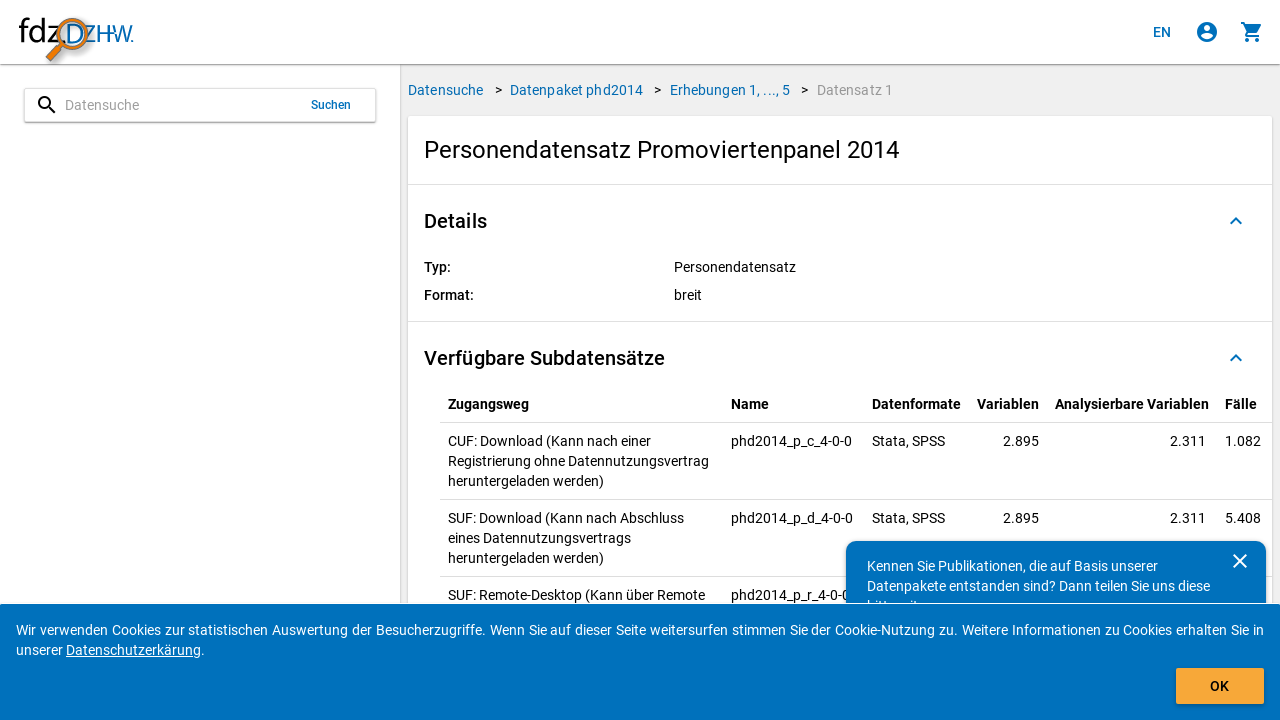

--- FILE ---
content_type: text/html
request_url: https://metadata.fdz.dzhw.eu/de/data-sets/dat-phd2014-ds1?version=4.0.0
body_size: 196943
content:
<!DOCTYPE html>
<html lang="de" data-critters-container="" class="ng-scope" transformed="self;v=1"><head><meta charset="utf-8"><style type="text/css">[uib-typeahead-popup].dropdown-menu{display:block;}</style><style type="text/css">.uib-time input{width:50px;}</style><style type="text/css">[uib-tooltip-popup].tooltip.top-left > .tooltip-arrow,[uib-tooltip-popup].tooltip.top-right > .tooltip-arrow,[uib-tooltip-popup].tooltip.bottom-left > .tooltip-arrow,[uib-tooltip-popup].tooltip.bottom-right > .tooltip-arrow,[uib-tooltip-popup].tooltip.left-top > .tooltip-arrow,[uib-tooltip-popup].tooltip.left-bottom > .tooltip-arrow,[uib-tooltip-popup].tooltip.right-top > .tooltip-arrow,[uib-tooltip-popup].tooltip.right-bottom > .tooltip-arrow,[uib-tooltip-html-popup].tooltip.top-left > .tooltip-arrow,[uib-tooltip-html-popup].tooltip.top-right > .tooltip-arrow,[uib-tooltip-html-popup].tooltip.bottom-left > .tooltip-arrow,[uib-tooltip-html-popup].tooltip.bottom-right > .tooltip-arrow,[uib-tooltip-html-popup].tooltip.left-top > .tooltip-arrow,[uib-tooltip-html-popup].tooltip.left-bottom > .tooltip-arrow,[uib-tooltip-html-popup].tooltip.right-top > .tooltip-arrow,[uib-tooltip-html-popup].tooltip.right-bottom > .tooltip-arrow,[uib-tooltip-template-popup].tooltip.top-left > .tooltip-arrow,[uib-tooltip-template-popup].tooltip.top-right > .tooltip-arrow,[uib-tooltip-template-popup].tooltip.bottom-left > .tooltip-arrow,[uib-tooltip-template-popup].tooltip.bottom-right > .tooltip-arrow,[uib-tooltip-template-popup].tooltip.left-top > .tooltip-arrow,[uib-tooltip-template-popup].tooltip.left-bottom > .tooltip-arrow,[uib-tooltip-template-popup].tooltip.right-top > .tooltip-arrow,[uib-tooltip-template-popup].tooltip.right-bottom > .tooltip-arrow,[uib-popover-popup].popover.top-left > .arrow,[uib-popover-popup].popover.top-right > .arrow,[uib-popover-popup].popover.bottom-left > .arrow,[uib-popover-popup].popover.bottom-right > .arrow,[uib-popover-popup].popover.left-top > .arrow,[uib-popover-popup].popover.left-bottom > .arrow,[uib-popover-popup].popover.right-top > .arrow,[uib-popover-popup].popover.right-bottom > .arrow,[uib-popover-html-popup].popover.top-left > .arrow,[uib-popover-html-popup].popover.top-right > .arrow,[uib-popover-html-popup].popover.bottom-left > .arrow,[uib-popover-html-popup].popover.bottom-right > .arrow,[uib-popover-html-popup].popover.left-top > .arrow,[uib-popover-html-popup].popover.left-bottom > .arrow,[uib-popover-html-popup].popover.right-top > .arrow,[uib-popover-html-popup].popover.right-bottom > .arrow,[uib-popover-template-popup].popover.top-left > .arrow,[uib-popover-template-popup].popover.top-right > .arrow,[uib-popover-template-popup].popover.bottom-left > .arrow,[uib-popover-template-popup].popover.bottom-right > .arrow,[uib-popover-template-popup].popover.left-top > .arrow,[uib-popover-template-popup].popover.left-bottom > .arrow,[uib-popover-template-popup].popover.right-top > .arrow,[uib-popover-template-popup].popover.right-bottom > .arrow{top:auto;bottom:auto;left:auto;right:auto;margin:0;}[uib-popover-popup].popover,[uib-popover-html-popup].popover,[uib-popover-template-popup].popover{display:block !important;}</style><style type="text/css">.uib-datepicker-popup.dropdown-menu{display:block;float:none;margin:0;}.uib-button-bar{padding:10px 9px 2px;}</style><style type="text/css">.uib-position-measure{display:block !important;visibility:hidden !important;position:absolute !important;top:-9999px !important;left:-9999px !important;}.uib-position-scrollbar-measure{position:absolute !important;top:-9999px !important;width:50px !important;height:50px !important;overflow:scroll !important;}.uib-position-body-scrollbar-measure{overflow:scroll !important;}</style><style type="text/css">.uib-datepicker .uib-title{width:100%;}.uib-day button,.uib-month button,.uib-year button{min-width:100%;}.uib-left,.uib-right{width:100%}</style><style type="text/css">.ng-animate.item:not(.left):not(.right){-webkit-transition:0s ease-in-out left;transition:0s ease-in-out left}</style><style>@charset "UTF-8";[ng\:cloak],[ng-cloak],[data-ng-cloak],[x-ng-cloak],.ng-cloak,.x-ng-cloak,.ng-hide:not(.ng-hide-animate){display:none !important;}ng\:form{display:block;}.ng-animate-shim{visibility:hidden;}.ng-anchor{position:absolute;}</style>
  
  <meta http-equiv="X-UA-Compatible" content="IE=edge">
  <meta name="viewport" content="width=device-width, initial-scale=1.0">
  <meta name="google" content="notranslate">
  <meta name="apple-mobile-web-app-capable" content="yes">
  <meta name="mobile-web-app-capable" content="yes">
  <meta name="theme-color" content="#006AB2">
  
  <base href="/">
  <title data-translate="data-set-management.detail.title" data-translate-values="{&quot;description&quot;:&quot;Personendatensatz Promoviertenpanel 2014&quot;}" data-translate-default="Metadatamanagement (MDM) - Data Search for Higher Education Research and Science Studies" class="ng-scope">Personendatensatz Promoviertenpanel 2014</title>
  <meta property="og:title" content="Personendatensatz Promoviertenpanel 2014">
  <!-- ngIf: pageDescriptionKey --><meta ng-if="pageDescriptionKey" property="og:description" content="Ein Datensatz kann Daten aus mehreren Erhebungen enthalten." class="ng-scope"><!-- end ngIf: pageDescriptionKey -->
  <meta property="og:type" content="website">
  <meta property="og:url" content="https://metadata.fdz.dzhw.eu/de/data-sets/dat-phd2014-ds1">
  <meta property="og:image" content="https://metadata.fdz.dzhw.eu/assets/images/FDZ_Logo_With_Mag.png">
  <meta property="og:image:type" content="image/png">
  <meta property="og:locale" content="de">
  <meta property="og:locale:alternate" content="en">
  <meta property="og:site_name" content="Forschungsdatenzentrum für die Hochschul- und Wissenschaftsforschung">
  <meta name="twitter:card" content="summary">
  <meta name="twitter:site" content="@fdz_dzhw">
  <meta name="apple-mobile-web-app-title" content="Metadatamanagement">
  <link rel="shortcut icon" type="image/png" href="https://metadata.fdz.dzhw.eu/assets/images/webapp/144-Gesamte-App.png">
  <link rel="manifest" href="/manifest.json">
  <link rel="apple-touch-icon" href="https://metadata.fdz.dzhw.eu/assets/images/webapp/57-Gesamte-App.png" sizes="57x57">
  <link rel="apple-touch-icon" href="https://metadata.fdz.dzhw.eu/assets/images/webapp/72-Gesamte-App.png" sizes="72x72">
  <link rel="apple-touch-icon" href="https://metadata.fdz.dzhw.eu/assets/images/webapp/76-Gesamte-App.png" sizes="76x76">
  <link rel="apple-touch-icon" href="https://metadata.fdz.dzhw.eu/assets/images/webapp/114-Gesamte-App.png" sizes="114x114">
  <link rel="apple-touch-icon" href="https://metadata.fdz.dzhw.eu/assets/images/webapp/120-Gesamte-App.png" sizes="120x120">
  <link rel="apple-touch-icon" href="https://metadata.fdz.dzhw.eu/assets/images/webapp/144-Gesamte-App.png" sizes="144x144">
  <link rel="apple-touch-icon" href="https://metadata.fdz.dzhw.eu/assets/images/webapp/152-Gesamte-App.png" sizes="152x152">
  <link rel="apple-touch-icon" href="https://metadata.fdz.dzhw.eu/assets/images/webapp/180-Gesamte-App.png" sizes="180x180">
  <link rel="apple-touch-icon" href="https://metadata.fdz.dzhw.eu/assets/images/webapp/196-Gesamte-App.png" sizes="196x196">
  <!-- ngIf: canonicalHref --><link ng-if="canonicalHref" rel="canonical" ng-href="https://metadata.fdz.dzhw.eu/de/data-sets/dat-phd2014-ds1" class="ng-scope" href="https://metadata.fdz.dzhw.eu/de/data-sets/dat-phd2014-ds1"><!-- end ngIf: canonicalHref -->
  <!-- ngIf: previousUiSref --><link ng-if="previousUiSref" rel="prev" ui-sref="({type: &quot;concepts&quot;, page: 1})" class="ng-scope" href="/de/data-sets/dat-phd2014-ds1?page=1&amp;size=10&amp;type=concepts"><!-- end ngIf: previousUiSref -->
  <!-- ngIf: nextUiSref --><link ng-if="nextUiSref" rel="next" ui-sref="({type: &quot;variables&quot;, page: 1})" class="ng-scope" href="/de/data-sets/dat-phd2014-ds1?page=1&amp;size=10&amp;type=variables"><!-- end ngIf: nextUiSref -->
  <!-- ngIf: pageDescriptionKey --><meta ng-if="pageDescriptionKey" name="description" content="Ein Datensatz kann Daten aus mehreren Erhebungen enthalten." class="ng-scope"><!-- end ngIf: pageDescriptionKey -->
  <!-- ngIf: dublinCoreMetadata -->
  <!-- ngIf: dublinCoreMetadata -->
  <!-- ngIf: dublinCoreMetadata.title.en -->
  <!-- ngIf: dublinCoreMetadata.title.de -->
  <!-- ngIf: dublinCoreMetadata.coverage.period -->
  <!-- ngRepeat: country in dublinCoreMetadata.coverage.countries -->
  <!-- ngIf: dublinCoreMetadata.date -->
  <!-- ngIf: dublinCoreMetadata.rights.en -->
  <!-- ngIf: dublinCoreMetadata.rights.de -->
  <!-- ngIf: dublinCoreMetadata.identifier -->
  <!-- ngIf: dublinCoreMetadata.publisher -->
  <!-- ngIf: dublinCoreMetadata.description.en -->
  <!-- ngIf: dublinCoreMetadata.description.de -->
  <!-- ngRepeat: language in dublinCoreMetadata.languages -->
  <!-- ngRepeat: subject in dublinCoreMetadata.subjects.de -->
  <!-- ngRepeat: subject in dublinCoreMetadata.subjects.en -->
  <!-- ngRepeat: creator in dublinCoreMetadata.creators -->
  <!-- ngRepeat: institution in dublinCoreMetadata.institutions -->
  <!-- ngRepeat: contributor in dublinCoreMetadata.contributors -->
  
  <!-- ngIf: schemaOrgMetadata -->
  <!-- seo4Ajax setting -->
  
  <!-- Matomo/Piwik -->
  
  <!-- End Matomo/Piwik Code -->

<style>html{--mat-option-selected-state-label-text-color:#006bb2;--mat-option-label-text-color:rgba(0, 0, 0, .87);--mat-option-hover-state-layer-color:rgba(0, 0, 0, .04);--mat-option-focus-state-layer-color:rgba(0, 0, 0, .04);--mat-option-selected-state-layer-color:rgba(0, 0, 0, .04)}html{--mat-optgroup-label-text-color:rgba(0, 0, 0, .87)}html{--mat-option-label-text-font:Roboto, sans-serif;--mat-option-label-text-line-height:24px;--mat-option-label-text-size:16px;--mat-option-label-text-tracking:.03125em;--mat-option-label-text-weight:400}html{--mat-optgroup-label-text-font:Roboto, sans-serif;--mat-optgroup-label-text-line-height:24px;--mat-optgroup-label-text-size:16px;--mat-optgroup-label-text-tracking:.03125em;--mat-optgroup-label-text-weight:400}html{--mdc-filled-text-field-caret-color:#006bb2;--mdc-filled-text-field-focus-active-indicator-color:#006bb2;--mdc-filled-text-field-focus-label-text-color:rgba(0, 107, 178, .87);--mdc-filled-text-field-container-color:whitesmoke;--mdc-filled-text-field-disabled-container-color:#fafafa;--mdc-filled-text-field-label-text-color:rgba(0, 0, 0, .6);--mdc-filled-text-field-disabled-label-text-color:rgba(0, 0, 0, .38);--mdc-filled-text-field-input-text-color:rgba(0, 0, 0, .87);--mdc-filled-text-field-disabled-input-text-color:rgba(0, 0, 0, .38);--mdc-filled-text-field-input-text-placeholder-color:rgba(0, 0, 0, .6);--mdc-filled-text-field-error-focus-label-text-color:#f44336;--mdc-filled-text-field-error-label-text-color:#f44336;--mdc-filled-text-field-error-caret-color:#f44336;--mdc-filled-text-field-active-indicator-color:rgba(0, 0, 0, .42);--mdc-filled-text-field-disabled-active-indicator-color:rgba(0, 0, 0, .06);--mdc-filled-text-field-hover-active-indicator-color:rgba(0, 0, 0, .87);--mdc-filled-text-field-error-active-indicator-color:#f44336;--mdc-filled-text-field-error-focus-active-indicator-color:#f44336;--mdc-filled-text-field-error-hover-active-indicator-color:#f44336;--mdc-outlined-text-field-caret-color:#006bb2;--mdc-outlined-text-field-focus-outline-color:#006bb2;--mdc-outlined-text-field-focus-label-text-color:rgba(0, 107, 178, .87);--mdc-outlined-text-field-label-text-color:rgba(0, 0, 0, .6);--mdc-outlined-text-field-disabled-label-text-color:rgba(0, 0, 0, .38);--mdc-outlined-text-field-input-text-color:rgba(0, 0, 0, .87);--mdc-outlined-text-field-disabled-input-text-color:rgba(0, 0, 0, .38);--mdc-outlined-text-field-input-text-placeholder-color:rgba(0, 0, 0, .6);--mdc-outlined-text-field-error-caret-color:#f44336;--mdc-outlined-text-field-error-focus-label-text-color:#f44336;--mdc-outlined-text-field-error-label-text-color:#f44336;--mdc-outlined-text-field-outline-color:rgba(0, 0, 0, .38);--mdc-outlined-text-field-disabled-outline-color:rgba(0, 0, 0, .06);--mdc-outlined-text-field-hover-outline-color:rgba(0, 0, 0, .87);--mdc-outlined-text-field-error-focus-outline-color:#f44336;--mdc-outlined-text-field-error-hover-outline-color:#f44336;--mdc-outlined-text-field-error-outline-color:#f44336;--mat-form-field-disabled-input-text-placeholder-color:rgba(0, 0, 0, .38)}html{--mdc-filled-text-field-label-text-font:Roboto, sans-serif;--mdc-filled-text-field-label-text-size:16px;--mdc-filled-text-field-label-text-tracking:.03125em;--mdc-filled-text-field-label-text-weight:400;--mdc-outlined-text-field-label-text-font:Roboto, sans-serif;--mdc-outlined-text-field-label-text-size:16px;--mdc-outlined-text-field-label-text-tracking:.03125em;--mdc-outlined-text-field-label-text-weight:400;--mat-form-field-container-text-font:Roboto, sans-serif;--mat-form-field-container-text-line-height:24px;--mat-form-field-container-text-size:16px;--mat-form-field-container-text-tracking:.03125em;--mat-form-field-container-text-weight:400;--mat-form-field-outlined-label-text-populated-size:16px;--mat-form-field-subscript-text-font:Roboto, sans-serif;--mat-form-field-subscript-text-line-height:20px;--mat-form-field-subscript-text-size:12px;--mat-form-field-subscript-text-tracking:.0333333333em;--mat-form-field-subscript-text-weight:400}html{--mat-select-panel-background-color:white;--mat-select-enabled-trigger-text-color:rgba(0, 0, 0, .87);--mat-select-disabled-trigger-text-color:rgba(0, 0, 0, .38);--mat-select-placeholder-text-color:rgba(0, 0, 0, .6);--mat-select-enabled-arrow-color:rgba(0, 0, 0, .54);--mat-select-disabled-arrow-color:rgba(0, 0, 0, .38);--mat-select-focused-arrow-color:rgba(0, 107, 178, .87);--mat-select-invalid-arrow-color:rgba(244, 67, 54, .87)}html{--mat-select-trigger-text-font:Roboto, sans-serif;--mat-select-trigger-text-line-height:24px;--mat-select-trigger-text-size:16px;--mat-select-trigger-text-tracking:.03125em;--mat-select-trigger-text-weight:400}html{--mat-autocomplete-background-color:white}html{--mat-menu-item-label-text-color:rgba(0, 0, 0, .87);--mat-menu-item-icon-color:rgba(0, 0, 0, .87);--mat-menu-item-hover-state-layer-color:rgba(0, 0, 0, .04);--mat-menu-item-focus-state-layer-color:rgba(0, 0, 0, .04);--mat-menu-container-color:white}html{--mat-menu-item-label-text-font:Roboto, sans-serif;--mat-menu-item-label-text-size:16px;--mat-menu-item-label-text-tracking:.03125em;--mat-menu-item-label-text-line-height:24px;--mat-menu-item-label-text-weight:400}html{--mat-paginator-container-text-color:rgba(0, 0, 0, .87);--mat-paginator-container-background-color:white;--mat-paginator-enabled-icon-color:rgba(0, 0, 0, .54);--mat-paginator-disabled-icon-color:rgba(0, 0, 0, .12)}html{--mat-paginator-container-size:56px}html{--mat-paginator-container-text-font:Roboto, sans-serif;--mat-paginator-container-text-line-height:20px;--mat-paginator-container-text-size:12px;--mat-paginator-container-text-tracking:.0333333333em;--mat-paginator-container-text-weight:400;--mat-paginator-select-trigger-text-size:12px}html{--mdc-checkbox-disabled-selected-icon-color:rgba(0, 0, 0, .38);--mdc-checkbox-disabled-unselected-icon-color:rgba(0, 0, 0, .38);--mdc-checkbox-selected-checkmark-color:#000;--mdc-checkbox-selected-focus-icon-color:#ff9800;--mdc-checkbox-selected-hover-icon-color:#ff9800;--mdc-checkbox-selected-icon-color:#ff9800;--mdc-checkbox-selected-pressed-icon-color:#ff9800;--mdc-checkbox-unselected-focus-icon-color:#212121;--mdc-checkbox-unselected-hover-icon-color:#212121;--mdc-checkbox-unselected-icon-color:rgba(0, 0, 0, .54);--mdc-checkbox-unselected-pressed-icon-color:rgba(0, 0, 0, .54);--mdc-checkbox-selected-focus-state-layer-color:#ff9800;--mdc-checkbox-selected-hover-state-layer-color:#ff9800;--mdc-checkbox-selected-pressed-state-layer-color:#ff9800;--mdc-checkbox-unselected-focus-state-layer-color:black;--mdc-checkbox-unselected-hover-state-layer-color:black;--mdc-checkbox-unselected-pressed-state-layer-color:black}html{--mdc-checkbox-state-layer-size:40px}html{--mat-table-background-color:white;--mat-table-header-headline-color:rgba(0, 0, 0, .87);--mat-table-row-item-label-text-color:rgba(0, 0, 0, .87);--mat-table-row-item-outline-color:rgba(0, 0, 0, .12)}html{--mat-table-header-container-height:56px;--mat-table-footer-container-height:52px;--mat-table-row-item-container-height:52px}html{--mat-table-header-headline-font:Roboto, sans-serif;--mat-table-header-headline-line-height:22px;--mat-table-header-headline-size:14px;--mat-table-header-headline-weight:500;--mat-table-header-headline-tracking:.0071428571em;--mat-table-row-item-label-text-font:Roboto, sans-serif;--mat-table-row-item-label-text-line-height:20px;--mat-table-row-item-label-text-size:14px;--mat-table-row-item-label-text-weight:400;--mat-table-row-item-label-text-tracking:.0178571429em;--mat-table-footer-supporting-text-font:Roboto, sans-serif;--mat-table-footer-supporting-text-line-height:20px;--mat-table-footer-supporting-text-size:14px;--mat-table-footer-supporting-text-weight:400;--mat-table-footer-supporting-text-tracking:.0178571429em}html{--mat-badge-background-color:#006bb2;--mat-badge-text-color:white;--mat-badge-disabled-state-background-color:#b9b9b9;--mat-badge-disabled-state-text-color:rgba(0, 0, 0, .38)}html{--mat-badge-text-font:Roboto, sans-serif;--mat-badge-text-size:12px;--mat-badge-text-weight:600;--mat-badge-small-size-text-size:9px;--mat-badge-large-size-text-size:24px}html{--mat-bottom-sheet-container-text-color:rgba(0, 0, 0, .87);--mat-bottom-sheet-container-background-color:white}html{--mat-bottom-sheet-container-text-font:Roboto, sans-serif;--mat-bottom-sheet-container-text-line-height:20px;--mat-bottom-sheet-container-text-size:14px;--mat-bottom-sheet-container-text-tracking:.0178571429em;--mat-bottom-sheet-container-text-weight:400}html{--mat-legacy-button-toggle-text-color:rgba(0, 0, 0, .38);--mat-legacy-button-toggle-state-layer-color:rgba(0, 0, 0, .12);--mat-legacy-button-toggle-selected-state-text-color:rgba(0, 0, 0, .54);--mat-legacy-button-toggle-selected-state-background-color:#e0e0e0;--mat-legacy-button-toggle-disabled-state-text-color:rgba(0, 0, 0, .26);--mat-legacy-button-toggle-disabled-state-background-color:#eeeeee;--mat-legacy-button-toggle-disabled-selected-state-background-color:#bdbdbd;--mat-standard-button-toggle-text-color:rgba(0, 0, 0, .87);--mat-standard-button-toggle-background-color:white;--mat-standard-button-toggle-state-layer-color:black;--mat-standard-button-toggle-selected-state-background-color:#e0e0e0;--mat-standard-button-toggle-selected-state-text-color:rgba(0, 0, 0, .87);--mat-standard-button-toggle-disabled-state-text-color:rgba(0, 0, 0, .26);--mat-standard-button-toggle-disabled-state-background-color:white;--mat-standard-button-toggle-disabled-selected-state-text-color:rgba(0, 0, 0, .87);--mat-standard-button-toggle-disabled-selected-state-background-color:#bdbdbd;--mat-standard-button-toggle-divider-color:#e0e0e0}html{--mat-standard-button-toggle-height:48px}html{--mat-legacy-button-toggle-text-font:Roboto, sans-serif;--mat-standard-button-toggle-text-font:Roboto, sans-serif}html{--mat-datepicker-calendar-date-selected-state-text-color:white;--mat-datepicker-calendar-date-selected-state-background-color:#006bb2;--mat-datepicker-calendar-date-selected-disabled-state-background-color:rgba(0, 107, 178, .4);--mat-datepicker-calendar-date-today-selected-state-outline-color:white;--mat-datepicker-calendar-date-focus-state-background-color:rgba(0, 107, 178, .3);--mat-datepicker-calendar-date-hover-state-background-color:rgba(0, 107, 178, .3);--mat-datepicker-toggle-active-state-icon-color:#006bb2;--mat-datepicker-calendar-date-in-range-state-background-color:rgba(0, 107, 178, .2);--mat-datepicker-calendar-date-in-comparison-range-state-background-color:rgba(249, 171, 0, .2);--mat-datepicker-calendar-date-in-overlap-range-state-background-color:#a8dab5;--mat-datepicker-calendar-date-in-overlap-range-selected-state-background-color:#46a35e;--mat-datepicker-toggle-icon-color:rgba(0, 0, 0, .54);--mat-datepicker-calendar-body-label-text-color:rgba(0, 0, 0, .54);--mat-datepicker-calendar-period-button-icon-color:rgba(0, 0, 0, .54);--mat-datepicker-calendar-navigation-button-icon-color:rgba(0, 0, 0, .54);--mat-datepicker-calendar-header-divider-color:rgba(0, 0, 0, .12);--mat-datepicker-calendar-header-text-color:rgba(0, 0, 0, .54);--mat-datepicker-calendar-date-today-outline-color:rgba(0, 0, 0, .38);--mat-datepicker-calendar-date-today-disabled-state-outline-color:rgba(0, 0, 0, .18);--mat-datepicker-calendar-date-text-color:rgba(0, 0, 0, .87);--mat-datepicker-calendar-date-outline-color:transparent;--mat-datepicker-calendar-date-disabled-state-text-color:rgba(0, 0, 0, .38);--mat-datepicker-calendar-date-preview-state-outline-color:rgba(0, 0, 0, .24);--mat-datepicker-range-input-separator-color:rgba(0, 0, 0, .87);--mat-datepicker-range-input-disabled-state-separator-color:rgba(0, 0, 0, .38);--mat-datepicker-range-input-disabled-state-text-color:rgba(0, 0, 0, .38);--mat-datepicker-calendar-container-background-color:white;--mat-datepicker-calendar-container-text-color:rgba(0, 0, 0, .87)}html{--mat-datepicker-calendar-text-font:Roboto, sans-serif;--mat-datepicker-calendar-text-size:13px;--mat-datepicker-calendar-body-label-text-size:14px;--mat-datepicker-calendar-body-label-text-weight:500;--mat-datepicker-calendar-period-button-text-size:14px;--mat-datepicker-calendar-period-button-text-weight:500;--mat-datepicker-calendar-header-text-size:11px;--mat-datepicker-calendar-header-text-weight:400}html{--mat-divider-color:rgba(0, 0, 0, .12)}html{--mat-expansion-container-background-color:white;--mat-expansion-container-text-color:rgba(0, 0, 0, .87);--mat-expansion-actions-divider-color:rgba(0, 0, 0, .12);--mat-expansion-header-hover-state-layer-color:rgba(0, 0, 0, .04);--mat-expansion-header-focus-state-layer-color:rgba(0, 0, 0, .04);--mat-expansion-header-disabled-state-text-color:rgba(0, 0, 0, .26);--mat-expansion-header-text-color:rgba(0, 0, 0, .87);--mat-expansion-header-description-color:rgba(0, 0, 0, .54);--mat-expansion-header-indicator-color:rgba(0, 0, 0, .54)}html{--mat-expansion-header-collapsed-state-height:48px;--mat-expansion-header-expanded-state-height:64px}html{--mat-expansion-header-text-font:Roboto, sans-serif;--mat-expansion-header-text-size:14px;--mat-expansion-header-text-weight:500;--mat-expansion-header-text-line-height:inherit;--mat-expansion-header-text-tracking:inherit;--mat-expansion-container-text-font:Roboto, sans-serif;--mat-expansion-container-text-line-height:20px;--mat-expansion-container-text-size:14px;--mat-expansion-container-text-tracking:.0178571429em;--mat-expansion-container-text-weight:400}html{--mat-grid-list-tile-header-primary-text-size:14px;--mat-grid-list-tile-header-secondary-text-size:12px;--mat-grid-list-tile-footer-primary-text-size:14px;--mat-grid-list-tile-footer-secondary-text-size:12px}html{--mat-icon-color:inherit}html{--mat-sidenav-container-divider-color:rgba(0, 0, 0, .12);--mat-sidenav-container-background-color:white;--mat-sidenav-container-text-color:rgba(0, 0, 0, .87);--mat-sidenav-content-background-color:#fafafa;--mat-sidenav-content-text-color:rgba(0, 0, 0, .87);--mat-sidenav-scrim-color:rgba(0, 0, 0, .6)}html{--mat-stepper-header-icon-foreground-color:white;--mat-stepper-header-selected-state-icon-background-color:#006bb2;--mat-stepper-header-selected-state-icon-foreground-color:white;--mat-stepper-header-done-state-icon-background-color:#006bb2;--mat-stepper-header-done-state-icon-foreground-color:white;--mat-stepper-header-edit-state-icon-background-color:#006bb2;--mat-stepper-header-edit-state-icon-foreground-color:white;--mat-stepper-container-color:white;--mat-stepper-line-color:rgba(0, 0, 0, .12);--mat-stepper-header-hover-state-layer-color:rgba(0, 0, 0, .04);--mat-stepper-header-focus-state-layer-color:rgba(0, 0, 0, .04);--mat-stepper-header-label-text-color:rgba(0, 0, 0, .54);--mat-stepper-header-optional-label-text-color:rgba(0, 0, 0, .54);--mat-stepper-header-selected-state-label-text-color:rgba(0, 0, 0, .87);--mat-stepper-header-error-state-label-text-color:#f44336;--mat-stepper-header-icon-background-color:rgba(0, 0, 0, .54);--mat-stepper-header-error-state-icon-foreground-color:#f44336;--mat-stepper-header-error-state-icon-background-color:transparent}html{--mat-stepper-header-height:72px}html{--mat-stepper-container-text-font:Roboto, sans-serif;--mat-stepper-header-label-text-font:Roboto, sans-serif;--mat-stepper-header-label-text-size:14px;--mat-stepper-header-label-text-weight:400;--mat-stepper-header-error-state-label-text-size:16px;--mat-stepper-header-selected-state-label-text-size:16px;--mat-stepper-header-selected-state-label-text-weight:400}html{--mat-toolbar-container-background-color:whitesmoke;--mat-toolbar-container-text-color:rgba(0, 0, 0, .87)}html{--mat-toolbar-standard-height:64px;--mat-toolbar-mobile-height:56px}html{--mat-toolbar-title-text-font:Roboto, sans-serif;--mat-toolbar-title-text-line-height:32px;--mat-toolbar-title-text-size:20px;--mat-toolbar-title-text-tracking:.0125em;--mat-toolbar-title-text-weight:500}html{font-family:sans-serif;-ms-text-size-adjust:100%;-webkit-text-size-adjust:100%}body{margin:0}header,main{display:block}progress{display:inline-block;vertical-align:baseline}a{background-color:transparent}a:active,a:hover{outline:0}img{border:0}@media print{*,:after,:before{color:#000!important;text-shadow:none!important;background:0 0!important;box-shadow:none!important}a,a:visited{text-decoration:underline}a[href]:after{content:" (" attr(href) ")"}img{page-break-inside:avoid}img{max-width:100%!important}p{orphans:3;widows:3}}*{box-sizing:border-box}:after,:before{box-sizing:border-box}html{font-size:10px;-webkit-tap-highlight-color:rgba(0,0,0,0)}body{font-family:Helvetica Neue,Helvetica,Arial,sans-serif;font-size:14px;line-height:1.42857143;color:#333;background-color:#fff}a{color:#337ab7;text-decoration:none}a:focus,a:hover{color:#23527c;text-decoration:underline}a:focus{outline:5px auto -webkit-focus-ring-color;outline-offset:-2px}img{vertical-align:middle}p{margin:0 0 10px}@media screen and (-ms-high-contrast: active),(-ms-high-contrast: none){img[src$=".svg"]{width:100%}}.fdz-content:focus{background-color:#9e9e9e33!important;border:1px solid #F69F24!important}.fdz-splash .fdz-bootstrap-error{display:none}@keyframes blinker{0%{opacity:0}}@font-face{font-family:Roboto;font-style:normal;font-weight:300;src:local(""),url(roboto-v30-latin-300.a4eae32d320f45e6.woff2) format("woff2"),url(roboto-v30-latin-300.006981bf6ff6087f.woff) format("woff")}@font-face{font-family:Roboto;font-style:italic;font-weight:300;src:local(""),url(roboto-v30-latin-300italic.43a343143e72a1ca.woff2) format("woff2"),url(roboto-v30-latin-300italic.9d3ffcc3b116eed0.woff) format("woff")}@font-face{font-family:Roboto;font-style:normal;font-weight:400;src:local(""),url(roboto-v30-latin-regular.f2894edcf7d09d36.woff2) format("woff2"),url(roboto-v30-latin-regular.224e95b0e84110d8.woff) format("woff")}@font-face{font-family:Roboto;font-style:normal;font-weight:500;src:local(""),url(roboto-v30-latin-500.3170fd9aa9258fe0.woff2) format("woff2"),url(roboto-v30-latin-500.e5748c3b7acf0d45.woff) format("woff")}@font-face{font-family:Roboto;font-style:normal;font-weight:700;src:local(""),url(roboto-v30-latin-700.71b2beb82c4d1389.woff2) format("woff2"),url(roboto-v30-latin-700.bd41d1cdc29811cf.woff) format("woff")}html,body{min-width:320px;overflow:hidden}body{font-family:Roboto,Helvetica Neue,sans-serif;z-index:0;background-color:#fafafa}[data-ng-cloak]{display:none!important}ui-view:focus{outline:none}.fdz-theme a{color:#006ab2;text-decoration:none}.fdz-theme a:hover,.fdz-theme a:focus{text-decoration:underline}.fdz-theme a:hover{color:#003c66;cursor:pointer}.fdz-theme a:focus{outline:5px auto -webkit-focus-ring-color;outline-color:#f7a839;outline-offset:-2px}.fdz-theme md-content{color:#000;background-color:#f0f0f0;overflow-anchor:none}.fdz-theme .toast-wrapper{position:fixed;bottom:0;right:0;width:100%;height:100%;pointer-events:none;z-index:2000;padding-top:64px}[data-ng-cloak].fdz-splash{display:table!important}.fdz-splash{display:none;width:100%;height:100vh;background-color:#fff;color:#000}.fdz-splash .fdz-app-title{padding:8px;display:table-cell;vertical-align:middle;text-align:center;font-size:20px}.fdz-splash img{display:block;margin:16px auto;max-width:500px}.fdz-splash progress{height:1em;width:10em}fdz-breadcrumbs{display:flex;justify-content:center;flex:0 0 auto}.fdz-theme user-consent-component{position:fixed;bottom:-200px;width:100%;z-index:5000;background-color:#0071bc;color:#fff;padding:16px;border-top-left-radius:2px;border-top-right-radius:2px;transition:bottom 1s linear;border-top-color:#fff;border-top-style:solid;border-top-width:1px;box-shadow:0 1px 3px #0003,0 1px 1px #00000024,0 2px 1px -1px #0000001f}.fdz-no-js{position:absolute;background-color:#f69f24;color:#000!important;animation:blinker 2s linear;margin:6px;border-radius:6px;padding:6px;font-size:26px}.fdz-no-js p{margin:0}</style><link rel="stylesheet" href="styles.974e8136298f11c1.css" media="all" onload="this.media='all'"><noscript></noscript><style>@charset "UTF-8";html,body{height:100%;position:relative}body{margin:0;padding:0}[tabindex="-1"]:focus{outline:none}html,body{-webkit-tap-highlight-color:rgba(0,0,0,0);-webkit-touch-callout:default;min-height:100%;-webkit-text-size-adjust:100%;-ms-text-size-adjust:100%;-webkit-font-smoothing:antialiased;-moz-osx-font-smoothing:grayscale}html{font-family:Roboto,Helvetica Neue,sans-serif}md-content{display:block;position:relative;overflow:auto;-webkit-overflow-scrolling:touch}@media print{md-content{overflow:visible!important}}[data-ng-cloak]{display:none!important}</style><link rel="stylesheet" href="vendor-styles.46772dd6bc98a167.css" media="all" onload="this.media='all'"><noscript></noscript><style id="plotly.js-style-global">.js-plotly-plot .plotly .mapboxgl-ctrl-logo { display: block; width: 21px; height: 21px; background-image: url("data:image/svg+xml;charset=utf-8,%3C?xml version=\"1.0\" encoding=\"utf-8\"?%3E %3Csvg version=\"1.1\" id=\"Layer_1\" xmlns=\"http://www.w3.org/2000/svg\" xmlns:xlink=\"http://www.w3.org/1999/xlink\" x=\"0px\" y=\"0px\" viewBox=\"0 0 21 21\" style=\"enable-background:new 0 0 21 21;\" xml:space=\"preserve\"%3E%3Cg transform=\"translate(0,0.01)\"%3E%3Cpath d=\"m 10.5,1.24 c -5.11,0 -9.25,4.15 -9.25,9.25 0,5.1 4.15,9.25 9.25,9.25 5.1,0 9.25,-4.15 9.25,-9.25 0,-5.11 -4.14,-9.25 -9.25,-9.25 z m 4.39,11.53 c -1.93,1.93 -4.78,2.31 -6.7,2.31 -0.7,0 -1.41,-0.05 -2.1,-0.16 0,0 -1.02,-5.64 2.14,-8.81 0.83,-0.83 1.95,-1.28 3.13,-1.28 1.27,0 2.49,0.51 3.39,1.42 1.84,1.84 1.89,4.75 0.14,6.52 z\" style=\"opacity:0.9;fill:%23ffffff;enable-background:new\" class=\"st0\"/%3E%3Cpath d=\"M 10.5,-0.01 C 4.7,-0.01 0,4.7 0,10.49 c 0,5.79 4.7,10.5 10.5,10.5 5.8,0 10.5,-4.7 10.5,-10.5 C 20.99,4.7 16.3,-0.01 10.5,-0.01 Z m 0,19.75 c -5.11,0 -9.25,-4.15 -9.25,-9.25 0,-5.1 4.14,-9.26 9.25,-9.26 5.11,0 9.25,4.15 9.25,9.25 0,5.13 -4.14,9.26 -9.25,9.26 z\" style=\"opacity:0.35;enable-background:new\" class=\"st1\"/%3E%3Cpath d=\"M 14.74,6.25 C 12.9,4.41 9.98,4.35 8.23,6.1 5.07,9.27 6.09,14.91 6.09,14.91 c 0,0 5.64,1.02 8.81,-2.14 C 16.64,11 16.59,8.09 14.74,6.25 Z m -2.27,4.09 -0.91,1.87 -0.9,-1.87 -1.86,-0.91 1.86,-0.9 0.9,-1.87 0.91,1.87 1.86,0.9 z\" style=\"opacity:0.35;enable-background:new\" class=\"st1\"/%3E%3Cpolygon points=\"11.56,12.21 10.66,10.34 8.8,9.43 10.66,8.53 11.56,6.66 12.47,8.53 14.33,9.43 12.47,10.34 \" style=\"opacity:0.9;fill:%23ffffff;enable-background:new\" class=\"st0\"/%3E%3C/g%3E%3C/svg%3E"); }
.js-plotly-plot .plotly .mapboxgl-attrib-empty { display: none; }
.js-plotly-plot .plotly .mapboxgl-ctrl-attrib .mapbox-improve-map { font-weight: bold; margin-left: 2px; }
.js-plotly-plot .plotly .mapboxgl-ctrl-attrib a:hover { color: inherit; text-decoration: underline; }
.js-plotly-plot .plotly .mapboxgl-ctrl-attrib a { color: rgba(0, 0, 0, 0.75); text-decoration: none; font-size: 12px; }
.js-plotly-plot .plotly .mapboxgl-ctrl-attrib { color: rgba(0, 0, 0, 0.75); text-decoration: none; font-size: 12px; }
.js-plotly-plot .plotly .mapboxgl-ctrl-bottom-right .mapboxgl-ctrl { margin: 0px 10px 10px 0px; float: right; }
.js-plotly-plot .plotly .mapboxgl-ctrl-bottom-left .mapboxgl-ctrl { margin: 0px 0px 10px 10px; float: left; }
.js-plotly-plot .plotly .mapboxgl-ctrl-bottom-left > .mapboxgl-ctrl-attrib.mapboxgl-compact::after { bottom: 0px; left: 0px; }
.js-plotly-plot .plotly .mapboxgl-ctrl-bottom-right > .mapboxgl-ctrl-attrib.mapboxgl-compact::after { bottom: 0px; right: 0px; }
.js-plotly-plot .plotly .mapboxgl-ctrl-attrib.mapboxgl-compact { min-height: 20px; padding: 0px; margin: 10px; position: relative; background-color: rgb(255, 255, 255); border-radius: 3px 12px 12px 3px; }
.js-plotly-plot .plotly .mapboxgl-ctrl-attrib.mapboxgl-compact::after { content: ""; cursor: pointer; position: absolute; background-image: url("data:image/svg+xml;charset=utf-8,%3Csvg viewBox=\"0 0 20 20\" xmlns=\"http://www.w3.org/2000/svg\"%3E %3Cpath fill=\"%23333333\" fill-rule=\"evenodd\" d=\"M4,10a6,6 0 1,0 12,0a6,6 0 1,0 -12,0 M9,7a1,1 0 1,0 2,0a1,1 0 1,0 -2,0 M9,10a1,1 0 1,1 2,0l0,3a1,1 0 1,1 -2,0\"/%3E %3C/svg%3E"); background-color: rgba(255, 255, 255, 0.5); width: 24px; height: 24px; box-sizing: border-box; border-radius: 12px; }
.js-plotly-plot .plotly .mapboxgl-ctrl-attrib.mapboxgl-compact:hover { padding: 2px 24px 2px 4px; visibility: visible; margin-top: 6px; }
.js-plotly-plot .plotly .mapboxgl-ctrl-attrib.mapboxgl-compact:hover .mapboxgl-ctrl-attrib-inner { display: block; margin-top: 2px; }
.js-plotly-plot .plotly .mapboxgl-ctrl-attrib.mapboxgl-compact .mapboxgl-ctrl-attrib-inner { display: none; }
.js-plotly-plot .plotly .mapboxgl-ctrl { clear: both; pointer-events: auto; transform: translate(0px, 0px); }
.js-plotly-plot .plotly .mapboxgl-ctrl-bottom-right { position: absolute; pointer-events: none; z-index: 2; right: 0px; bottom: 0px; }
.js-plotly-plot .plotly .mapboxgl-ctrl-bottom-left { position: absolute; pointer-events: none; z-index: 2; bottom: 0px; left: 0px; }
.js-plotly-plot .plotly .mapboxgl-canary { background-color: salmon; }
.js-plotly-plot .plotly .mapboxgl-missing-css { display: none; }
.js-plotly-plot .plotly .mapboxgl-map { overflow: hidden; position: relative; }
.js-plotly-plot .plotly .mapboxgl-ctrl-logo { display: block; width: 21px; height: 21px; background-image: url("data:image/svg+xml;charset=utf-8,%3C?xml version=\"1.0\" encoding=\"utf-8\"?%3E %3Csvg version=\"1.1\" id=\"Layer_1\" xmlns=\"http://www.w3.org/2000/svg\" xmlns:xlink=\"http://www.w3.org/1999/xlink\" x=\"0px\" y=\"0px\" viewBox=\"0 0 21 21\" style=\"enable-background:new 0 0 21 21;\" xml:space=\"preserve\"%3E%3Cg transform=\"translate(0,0.01)\"%3E%3Cpath d=\"m 10.5,1.24 c -5.11,0 -9.25,4.15 -9.25,9.25 0,5.1 4.15,9.25 9.25,9.25 5.1,0 9.25,-4.15 9.25,-9.25 0,-5.11 -4.14,-9.25 -9.25,-9.25 z m 4.39,11.53 c -1.93,1.93 -4.78,2.31 -6.7,2.31 -0.7,0 -1.41,-0.05 -2.1,-0.16 0,0 -1.02,-5.64 2.14,-8.81 0.83,-0.83 1.95,-1.28 3.13,-1.28 1.27,0 2.49,0.51 3.39,1.42 1.84,1.84 1.89,4.75 0.14,6.52 z\" style=\"opacity:0.9;fill:%23ffffff;enable-background:new\" class=\"st0\"/%3E%3Cpath d=\"M 10.5,-0.01 C 4.7,-0.01 0,4.7 0,10.49 c 0,5.79 4.7,10.5 10.5,10.5 5.8,0 10.5,-4.7 10.5,-10.5 C 20.99,4.7 16.3,-0.01 10.5,-0.01 Z m 0,19.75 c -5.11,0 -9.25,-4.15 -9.25,-9.25 0,-5.1 4.14,-9.26 9.25,-9.26 5.11,0 9.25,4.15 9.25,9.25 0,5.13 -4.14,9.26 -9.25,9.26 z\" style=\"opacity:0.35;enable-background:new\" class=\"st1\"/%3E%3Cpath d=\"M 14.74,6.25 C 12.9,4.41 9.98,4.35 8.23,6.1 5.07,9.27 6.09,14.91 6.09,14.91 c 0,0 5.64,1.02 8.81,-2.14 C 16.64,11 16.59,8.09 14.74,6.25 Z m -2.27,4.09 -0.91,1.87 -0.9,-1.87 -1.86,-0.91 1.86,-0.9 0.9,-1.87 0.91,1.87 1.86,0.9 z\" style=\"opacity:0.35;enable-background:new\" class=\"st1\"/%3E%3Cpolygon points=\"11.56,12.21 10.66,10.34 8.8,9.43 10.66,8.53 11.56,6.66 12.47,8.53 14.33,9.43 12.47,10.34 \" style=\"opacity:0.9;fill:%23ffffff;enable-background:new\" class=\"st0\"/%3E%3C/g%3E%3C/svg%3E"); }
.js-plotly-plot .plotly .mapboxgl-attrib-empty { display: none; }
.js-plotly-plot .plotly .mapboxgl-ctrl-attrib .mapbox-improve-map { font-weight: bold; margin-left: 2px; }
.js-plotly-plot .plotly .mapboxgl-ctrl-attrib a:hover { color: inherit; text-decoration: underline; }
.js-plotly-plot .plotly .mapboxgl-ctrl-attrib a { color: rgba(0, 0, 0, 0.75); text-decoration: none; font-size: 12px; }
.js-plotly-plot .plotly .mapboxgl-ctrl-attrib { color: rgba(0, 0, 0, 0.75); text-decoration: none; font-size: 12px; }
.js-plotly-plot .plotly .mapboxgl-ctrl-bottom-right .mapboxgl-ctrl { margin: 0px 10px 10px 0px; float: right; }
.js-plotly-plot .plotly .mapboxgl-ctrl-bottom-left .mapboxgl-ctrl { margin: 0px 0px 10px 10px; float: left; }
.js-plotly-plot .plotly .mapboxgl-ctrl-bottom-left > .mapboxgl-ctrl-attrib.mapboxgl-compact::after { bottom: 0px; left: 0px; }
.js-plotly-plot .plotly .mapboxgl-ctrl-bottom-right > .mapboxgl-ctrl-attrib.mapboxgl-compact::after { bottom: 0px; right: 0px; }
.js-plotly-plot .plotly .mapboxgl-ctrl-attrib.mapboxgl-compact { min-height: 20px; padding: 0px; margin: 10px; position: relative; background-color: rgb(255, 255, 255); border-radius: 3px 12px 12px 3px; }
.js-plotly-plot .plotly .mapboxgl-ctrl-attrib.mapboxgl-compact::after { content: ""; cursor: pointer; position: absolute; background-image: url("data:image/svg+xml;charset=utf-8,%3Csvg viewBox=\"0 0 20 20\" xmlns=\"http://www.w3.org/2000/svg\"%3E %3Cpath fill=\"%23333333\" fill-rule=\"evenodd\" d=\"M4,10a6,6 0 1,0 12,0a6,6 0 1,0 -12,0 M9,7a1,1 0 1,0 2,0a1,1 0 1,0 -2,0 M9,10a1,1 0 1,1 2,0l0,3a1,1 0 1,1 -2,0\"/%3E %3C/svg%3E"); background-color: rgba(255, 255, 255, 0.5); width: 24px; height: 24px; box-sizing: border-box; border-radius: 12px; }
.js-plotly-plot .plotly .mapboxgl-ctrl-attrib.mapboxgl-compact:hover { padding: 2px 24px 2px 4px; visibility: visible; margin-top: 6px; }
.js-plotly-plot .plotly .mapboxgl-ctrl-attrib.mapboxgl-compact:hover .mapboxgl-ctrl-attrib-inner { display: block; margin-top: 2px; }
.js-plotly-plot .plotly .mapboxgl-ctrl-attrib.mapboxgl-compact .mapboxgl-ctrl-attrib-inner { display: none; }
.js-plotly-plot .plotly .mapboxgl-ctrl { clear: both; pointer-events: auto; transform: translate(0px, 0px); }
.js-plotly-plot .plotly .mapboxgl-ctrl-bottom-right { position: absolute; pointer-events: none; z-index: 2; right: 0px; bottom: 0px; }
.js-plotly-plot .plotly .mapboxgl-ctrl-bottom-left { position: absolute; pointer-events: none; z-index: 2; bottom: 0px; left: 0px; }
.js-plotly-plot .plotly .mapboxgl-canary { background-color: salmon; }
.js-plotly-plot .plotly .mapboxgl-missing-css { display: none; }
.js-plotly-plot .plotly .mapboxgl-map { overflow: hidden; position: relative; }
.js-plotly-plot .plotly .mapboxgl-ctrl-logo { display: block; width: 21px; height: 21px; background-image: url("data:image/svg+xml;charset=utf-8,%3C?xml version=\"1.0\" encoding=\"utf-8\"?%3E %3Csvg version=\"1.1\" id=\"Layer_1\" xmlns=\"http://www.w3.org/2000/svg\" xmlns:xlink=\"http://www.w3.org/1999/xlink\" x=\"0px\" y=\"0px\" viewBox=\"0 0 21 21\" style=\"enable-background:new 0 0 21 21;\" xml:space=\"preserve\"%3E%3Cg transform=\"translate(0,0.01)\"%3E%3Cpath d=\"m 10.5,1.24 c -5.11,0 -9.25,4.15 -9.25,9.25 0,5.1 4.15,9.25 9.25,9.25 5.1,0 9.25,-4.15 9.25,-9.25 0,-5.11 -4.14,-9.25 -9.25,-9.25 z m 4.39,11.53 c -1.93,1.93 -4.78,2.31 -6.7,2.31 -0.7,0 -1.41,-0.05 -2.1,-0.16 0,0 -1.02,-5.64 2.14,-8.81 0.83,-0.83 1.95,-1.28 3.13,-1.28 1.27,0 2.49,0.51 3.39,1.42 1.84,1.84 1.89,4.75 0.14,6.52 z\" style=\"opacity:0.9;fill:%23ffffff;enable-background:new\" class=\"st0\"/%3E%3Cpath d=\"M 10.5,-0.01 C 4.7,-0.01 0,4.7 0,10.49 c 0,5.79 4.7,10.5 10.5,10.5 5.8,0 10.5,-4.7 10.5,-10.5 C 20.99,4.7 16.3,-0.01 10.5,-0.01 Z m 0,19.75 c -5.11,0 -9.25,-4.15 -9.25,-9.25 0,-5.1 4.14,-9.26 9.25,-9.26 5.11,0 9.25,4.15 9.25,9.25 0,5.13 -4.14,9.26 -9.25,9.26 z\" style=\"opacity:0.35;enable-background:new\" class=\"st1\"/%3E%3Cpath d=\"M 14.74,6.25 C 12.9,4.41 9.98,4.35 8.23,6.1 5.07,9.27 6.09,14.91 6.09,14.91 c 0,0 5.64,1.02 8.81,-2.14 C 16.64,11 16.59,8.09 14.74,6.25 Z m -2.27,4.09 -0.91,1.87 -0.9,-1.87 -1.86,-0.91 1.86,-0.9 0.9,-1.87 0.91,1.87 1.86,0.9 z\" style=\"opacity:0.35;enable-background:new\" class=\"st1\"/%3E%3Cpolygon points=\"11.56,12.21 10.66,10.34 8.8,9.43 10.66,8.53 11.56,6.66 12.47,8.53 14.33,9.43 12.47,10.34 \" style=\"opacity:0.9;fill:%23ffffff;enable-background:new\" class=\"st0\"/%3E%3C/g%3E%3C/svg%3E"); }
.js-plotly-plot .plotly .mapboxgl-attrib-empty { display: none; }
.js-plotly-plot .plotly .mapboxgl-ctrl-attrib .mapbox-improve-map { font-weight: bold; margin-left: 2px; }
.js-plotly-plot .plotly .mapboxgl-ctrl-attrib a:hover { color: inherit; text-decoration: underline; }
.js-plotly-plot .plotly .mapboxgl-ctrl-attrib a { color: rgba(0, 0, 0, 0.75); text-decoration: none; font-size: 12px; }
.js-plotly-plot .plotly .mapboxgl-ctrl-attrib { color: rgba(0, 0, 0, 0.75); text-decoration: none; font-size: 12px; }
.js-plotly-plot .plotly .mapboxgl-ctrl-bottom-right .mapboxgl-ctrl { margin: 0px 10px 10px 0px; float: right; }
.js-plotly-plot .plotly .mapboxgl-ctrl-bottom-left .mapboxgl-ctrl { margin: 0px 0px 10px 10px; float: left; }
.js-plotly-plot .plotly .mapboxgl-ctrl-bottom-left > .mapboxgl-ctrl-attrib.mapboxgl-compact::after { bottom: 0px; left: 0px; }
.js-plotly-plot .plotly .mapboxgl-ctrl-bottom-right > .mapboxgl-ctrl-attrib.mapboxgl-compact::after { bottom: 0px; right: 0px; }
.js-plotly-plot .plotly .mapboxgl-ctrl-attrib.mapboxgl-compact { min-height: 20px; padding: 0px; margin: 10px; position: relative; background-color: rgb(255, 255, 255); border-radius: 3px 12px 12px 3px; }
.js-plotly-plot .plotly .mapboxgl-ctrl-attrib.mapboxgl-compact::after { content: ""; cursor: pointer; position: absolute; background-image: url("data:image/svg+xml;charset=utf-8,%3Csvg viewBox=\"0 0 20 20\" xmlns=\"http://www.w3.org/2000/svg\"%3E %3Cpath fill=\"%23333333\" fill-rule=\"evenodd\" d=\"M4,10a6,6 0 1,0 12,0a6,6 0 1,0 -12,0 M9,7a1,1 0 1,0 2,0a1,1 0 1,0 -2,0 M9,10a1,1 0 1,1 2,0l0,3a1,1 0 1,1 -2,0\"/%3E %3C/svg%3E"); background-color: rgba(255, 255, 255, 0.5); width: 24px; height: 24px; box-sizing: border-box; border-radius: 12px; }
.js-plotly-plot .plotly .mapboxgl-ctrl-attrib.mapboxgl-compact:hover { padding: 2px 24px 2px 4px; visibility: visible; margin-top: 6px; }
.js-plotly-plot .plotly .mapboxgl-ctrl-attrib.mapboxgl-compact:hover .mapboxgl-ctrl-attrib-inner { display: block; margin-top: 2px; }
.js-plotly-plot .plotly .mapboxgl-ctrl-attrib.mapboxgl-compact .mapboxgl-ctrl-attrib-inner { display: none; }
.js-plotly-plot .plotly .mapboxgl-ctrl { clear: both; pointer-events: auto; transform: translate(0px, 0px); }
.js-plotly-plot .plotly .mapboxgl-ctrl-bottom-right { position: absolute; pointer-events: none; z-index: 2; right: 0px; bottom: 0px; }
.js-plotly-plot .plotly .mapboxgl-ctrl-bottom-left { position: absolute; pointer-events: none; z-index: 2; bottom: 0px; left: 0px; }
.js-plotly-plot .plotly .mapboxgl-canary { background-color: salmon; }
.js-plotly-plot .plotly .mapboxgl-missing-css { display: none; }
.js-plotly-plot .plotly .mapboxgl-map { overflow: hidden; position: relative; }
.plotly-notifier .notifier-close:hover { color: rgb(68, 68, 68); text-decoration: none; cursor: pointer; }
.plotly-notifier .notifier-close { color: rgb(255, 255, 255); opacity: 0.8; float: right; padding: 0px 5px; background: none; border: none; font-size: 20px; font-weight: bold; line-height: 20px; }
.plotly-notifier .notifier-note { min-width: 180px; max-width: 250px; border: 1px solid rgb(255, 255, 255); z-index: 3000; margin: 0px; background-color: rgba(140, 151, 175, 0.9); color: rgb(255, 255, 255); padding: 10px; overflow-wrap: break-word; hyphens: auto; }
.plotly-notifier p { margin: 0px; }
.plotly-notifier { font-family: "Open Sans", verdana, arial, sans-serif; position: fixed; top: 50px; right: 20px; z-index: 10000; font-size: 10pt; max-width: 180px; }
.js-plotly-plot .plotly .vertical [data-title]::before { border-width: 6px; border-style: solid; border-color: rgba(0, 0, 0, 0) rgba(0, 0, 0, 0) rgba(0, 0, 0, 0) rgb(105, 115, 138); border-image: initial; margin-top: 8px; margin-right: -30px; }
.js-plotly-plot .plotly .vertical [data-title]::before, .js-plotly-plot .plotly .vertical [data-title]::after { top: 0%; right: 200%; }
.js-plotly-plot .plotly [data-title]::after { content: attr(data-title); background: rgb(105, 115, 138); color: rgb(255, 255, 255); padding: 8px 10px; font-size: 12px; line-height: 12px; white-space: nowrap; margin-right: -18px; border-radius: 2px; }
.js-plotly-plot .plotly [data-title]::before { content: ""; position: absolute; background: rgba(0, 0, 0, 0); border-width: 6px; border-style: solid; border-color: rgba(0, 0, 0, 0) rgba(0, 0, 0, 0) rgb(105, 115, 138); border-image: initial; z-index: 1002; margin-top: -12px; margin-right: -6px; }
.js-plotly-plot .plotly [data-title]:hover::before, .js-plotly-plot .plotly [data-title]:hover::after { display: block; opacity: 1; }
.js-plotly-plot .plotly [data-title]::before, .js-plotly-plot .plotly [data-title]::after { position: absolute; transform: translate3d(0px, 0px, 0px); display: none; opacity: 0; z-index: 1001; pointer-events: none; top: 110%; right: 50%; }
.js-plotly-plot .plotly .modebar.vertical .modebar-group .modebar-btn { display: block; text-align: center; }
.js-plotly-plot .plotly .modebar.vertical .modebar-group { display: block; float: none; padding-left: 0px; padding-bottom: 8px; }
.js-plotly-plot .plotly .modebar.vertical svg { top: -1px; }
.js-plotly-plot .plotly .modebar.vertical { display: flex; flex-flow: column wrap; align-content: flex-end; max-height: 100%; }
.js-plotly-plot .plotly .modebar-btn svg { position: relative; top: 2px; }
.js-plotly-plot .plotly .modebar-btn { position: relative; font-size: 16px; padding: 3px 4px; height: 22px; cursor: pointer; line-height: normal; box-sizing: border-box; }
.js-plotly-plot .plotly .modebar-group { float: left; display: inline-block; box-sizing: border-box; padding-left: 8px; position: relative; vertical-align: middle; white-space: nowrap; }
.js-plotly-plot .plotly:hover .modebar--hover .modebar-group { opacity: 1; }
.js-plotly-plot .plotly .modebar--hover > :not(.watermark) { opacity: 0; transition: opacity 0.3s; }
.js-plotly-plot .plotly .ease-bg { transition: background-color 0.3s; }
.js-plotly-plot .plotly .modebar { position: absolute; top: 2px; right: 2px; }
.js-plotly-plot .plotly .cursor-grab { cursor: grab; }
.js-plotly-plot .plotly .cursor-ne-resize { cursor: ne-resize; }
.js-plotly-plot .plotly .cursor-n-resize { cursor: n-resize; }
.js-plotly-plot .plotly .cursor-nw-resize { cursor: nw-resize; }
.js-plotly-plot .plotly .cursor-e-resize { cursor: e-resize; }
.js-plotly-plot .plotly .cursor-w-resize { cursor: w-resize; }
.js-plotly-plot .plotly .cursor-se-resize { cursor: se-resize; }
.js-plotly-plot .plotly .cursor-s-resize { cursor: s-resize; }
.js-plotly-plot .plotly .cursor-sw-resize { cursor: sw-resize; }
.js-plotly-plot .plotly .cursor-ew-resize { cursor: ew-resize; }
.js-plotly-plot .plotly .cursor-ns-resize { cursor: ns-resize; }
.js-plotly-plot .plotly .cursor-row-resize { cursor: row-resize; }
.js-plotly-plot .plotly .cursor-col-resize { cursor: col-resize; }
.js-plotly-plot .plotly .cursor-move { cursor: move; }
.js-plotly-plot .plotly .cursor-crosshair { cursor: crosshair; }
.js-plotly-plot .plotly .cursor-pointer { cursor: pointer; }
.js-plotly-plot .plotly .cursor-default { cursor: default; }
.js-plotly-plot .plotly .main-svg .draglayer { pointer-events: all; }
.js-plotly-plot .plotly .main-svg { position: absolute; top: 0px; left: 0px; pointer-events: none; }
.js-plotly-plot .plotly svg a:hover { fill: rgb(60, 109, 197); }
.js-plotly-plot .plotly svg a { fill: rgb(68, 122, 219); }
.js-plotly-plot .plotly svg { overflow: hidden; }
.js-plotly-plot .plotly .user-select-none { user-select: none; }
.js-plotly-plot .plotly .crisp { shape-rendering: crispedges; }
.js-plotly-plot .plotly a:hover { text-decoration: none; }
.js-plotly-plot .plotly a { text-decoration: none; }
.js-plotly-plot .plotly input:focus, .js-plotly-plot .plotly button:focus { outline: none; }
.js-plotly-plot .plotly input, .js-plotly-plot .plotly button { font-family: "Open Sans", verdana, arial, sans-serif; }
.js-plotly-plot .plotly, .js-plotly-plot .plotly div { direction: ltr; font-family: "Open Sans", verdana, arial, sans-serif; margin: 0px; padding: 0px; }</style><style>.maplibregl-map{font:12px/20px Helvetica Neue,Arial,Helvetica,sans-serif;overflow:hidden;position:relative;-webkit-tap-highlight-color:rgb(0 0 0/0)}.maplibregl-canvas{left:0;position:absolute;top:0}.maplibregl-map:fullscreen{height:100%;width:100%}.maplibregl-ctrl-group button.maplibregl-ctrl-compass{touch-action:none}.maplibregl-canvas-container.maplibregl-interactive,.maplibregl-ctrl-group button.maplibregl-ctrl-compass{cursor:grab;-webkit-user-select:none;-moz-user-select:none;user-select:none}.maplibregl-canvas-container.maplibregl-interactive.maplibregl-track-pointer{cursor:pointer}.maplibregl-canvas-container.maplibregl-interactive:active,.maplibregl-ctrl-group button.maplibregl-ctrl-compass:active{cursor:grabbing}.maplibregl-canvas-container.maplibregl-touch-zoom-rotate,.maplibregl-canvas-container.maplibregl-touch-zoom-rotate .maplibregl-canvas{touch-action:pan-x pan-y}.maplibregl-canvas-container.maplibregl-touch-drag-pan,.maplibregl-canvas-container.maplibregl-touch-drag-pan .maplibregl-canvas{touch-action:pinch-zoom}.maplibregl-canvas-container.maplibregl-touch-zoom-rotate.maplibregl-touch-drag-pan,.maplibregl-canvas-container.maplibregl-touch-zoom-rotate.maplibregl-touch-drag-pan .maplibregl-canvas{touch-action:none}.maplibregl-canvas-container.maplibregl-touch-drag-pan.maplibregl-cooperative-gestures,.maplibregl-canvas-container.maplibregl-touch-drag-pan.maplibregl-cooperative-gestures .maplibregl-canvas{touch-action:pan-x pan-y}.maplibregl-ctrl-bottom-left,.maplibregl-ctrl-bottom-right,.maplibregl-ctrl-top-left,.maplibregl-ctrl-top-right{pointer-events:none;position:absolute;z-index:2}.maplibregl-ctrl-top-left{left:0;top:0}.maplibregl-ctrl-top-right{right:0;top:0}.maplibregl-ctrl-bottom-left{bottom:0;left:0}.maplibregl-ctrl-bottom-right{bottom:0;right:0}.maplibregl-ctrl{clear:both;pointer-events:auto;transform:translate(0)}.maplibregl-ctrl-top-left .maplibregl-ctrl{float:left;margin:10px 0 0 10px}.maplibregl-ctrl-top-right .maplibregl-ctrl{float:right;margin:10px 10px 0 0}.maplibregl-ctrl-bottom-left .maplibregl-ctrl{float:left;margin:0 0 10px 10px}.maplibregl-ctrl-bottom-right .maplibregl-ctrl{float:right;margin:0 10px 10px 0}.maplibregl-ctrl-group{background:#fff;border-radius:4px}.maplibregl-ctrl-group:not(:empty){box-shadow:0 0 0 2px rgba(0,0,0,.1)}@media (forced-colors:active){.maplibregl-ctrl-group:not(:empty){box-shadow:0 0 0 2px ButtonText}}.maplibregl-ctrl-group button{background-color:transparent;border:0;box-sizing:border-box;cursor:pointer;display:block;height:29px;outline:none;padding:0;width:29px}.maplibregl-ctrl-group button+button{border-top:1px solid #ddd}.maplibregl-ctrl button .maplibregl-ctrl-icon{background-position:50%;background-repeat:no-repeat;display:block;height:100%;width:100%}@media (forced-colors:active){.maplibregl-ctrl-icon{background-color:transparent}.maplibregl-ctrl-group button+button{border-top:1px solid ButtonText}}.maplibregl-ctrl button::-moz-focus-inner{border:0;padding:0}.maplibregl-ctrl-attrib-button:focus,.maplibregl-ctrl-group button:focus{box-shadow:0 0 2px 2px #0096ff}.maplibregl-ctrl button:disabled{cursor:not-allowed}.maplibregl-ctrl button:disabled .maplibregl-ctrl-icon{opacity:.25}.maplibregl-ctrl button:not(:disabled):hover{background-color:rgb(0 0 0/5%)}.maplibregl-ctrl-group button:focus:focus-visible{box-shadow:0 0 2px 2px #0096ff}.maplibregl-ctrl-group button:focus:not(:focus-visible){box-shadow:none}.maplibregl-ctrl-group button:focus:first-child{border-radius:4px 4px 0 0}.maplibregl-ctrl-group button:focus:last-child{border-radius:0 0 4px 4px}.maplibregl-ctrl-group button:focus:only-child{border-radius:inherit}.maplibregl-ctrl button.maplibregl-ctrl-zoom-out .maplibregl-ctrl-icon{background-image:url("data:image/svg+xml;charset=utf-8,%3Csvg xmlns=%27http://www.w3.org/2000/svg%27 width=%2729%27 height=%2729%27 fill=%27%23333%27 viewBox=%270 0 29 29%27%3E%3Cpath d=%27M10 13c-.75 0-1.5.75-1.5 1.5S9.25 16 10 16h9c.75 0 1.5-.75 1.5-1.5S19.75 13 19 13z%27/%3E%3C/svg%3E")}.maplibregl-ctrl button.maplibregl-ctrl-zoom-in .maplibregl-ctrl-icon{background-image:url("data:image/svg+xml;charset=utf-8,%3Csvg xmlns=%27http://www.w3.org/2000/svg%27 width=%2729%27 height=%2729%27 fill=%27%23333%27 viewBox=%270 0 29 29%27%3E%3Cpath d=%27M14.5 8.5c-.75 0-1.5.75-1.5 1.5v3h-3c-.75 0-1.5.75-1.5 1.5S9.25 16 10 16h3v3c0 .75.75 1.5 1.5 1.5S16 19.75 16 19v-3h3c.75 0 1.5-.75 1.5-1.5S19.75 13 19 13h-3v-3c0-.75-.75-1.5-1.5-1.5%27/%3E%3C/svg%3E")}@media (forced-colors:active){.maplibregl-ctrl button.maplibregl-ctrl-zoom-out .maplibregl-ctrl-icon{background-image:url("data:image/svg+xml;charset=utf-8,%3Csvg xmlns=%27http://www.w3.org/2000/svg%27 width=%2729%27 height=%2729%27 fill=%27%23fff%27 viewBox=%270 0 29 29%27%3E%3Cpath d=%27M10 13c-.75 0-1.5.75-1.5 1.5S9.25 16 10 16h9c.75 0 1.5-.75 1.5-1.5S19.75 13 19 13z%27/%3E%3C/svg%3E")}.maplibregl-ctrl button.maplibregl-ctrl-zoom-in .maplibregl-ctrl-icon{background-image:url("data:image/svg+xml;charset=utf-8,%3Csvg xmlns=%27http://www.w3.org/2000/svg%27 width=%2729%27 height=%2729%27 fill=%27%23fff%27 viewBox=%270 0 29 29%27%3E%3Cpath d=%27M14.5 8.5c-.75 0-1.5.75-1.5 1.5v3h-3c-.75 0-1.5.75-1.5 1.5S9.25 16 10 16h3v3c0 .75.75 1.5 1.5 1.5S16 19.75 16 19v-3h3c.75 0 1.5-.75 1.5-1.5S19.75 13 19 13h-3v-3c0-.75-.75-1.5-1.5-1.5%27/%3E%3C/svg%3E")}}@media (forced-colors:active) and (prefers-color-scheme:light){.maplibregl-ctrl button.maplibregl-ctrl-zoom-out .maplibregl-ctrl-icon{background-image:url("data:image/svg+xml;charset=utf-8,%3Csvg xmlns=%27http://www.w3.org/2000/svg%27 width=%2729%27 height=%2729%27 viewBox=%270 0 29 29%27%3E%3Cpath d=%27M10 13c-.75 0-1.5.75-1.5 1.5S9.25 16 10 16h9c.75 0 1.5-.75 1.5-1.5S19.75 13 19 13z%27/%3E%3C/svg%3E")}.maplibregl-ctrl button.maplibregl-ctrl-zoom-in .maplibregl-ctrl-icon{background-image:url("data:image/svg+xml;charset=utf-8,%3Csvg xmlns=%27http://www.w3.org/2000/svg%27 width=%2729%27 height=%2729%27 viewBox=%270 0 29 29%27%3E%3Cpath d=%27M14.5 8.5c-.75 0-1.5.75-1.5 1.5v3h-3c-.75 0-1.5.75-1.5 1.5S9.25 16 10 16h3v3c0 .75.75 1.5 1.5 1.5S16 19.75 16 19v-3h3c.75 0 1.5-.75 1.5-1.5S19.75 13 19 13h-3v-3c0-.75-.75-1.5-1.5-1.5%27/%3E%3C/svg%3E")}}.maplibregl-ctrl button.maplibregl-ctrl-fullscreen .maplibregl-ctrl-icon{background-image:url("data:image/svg+xml;charset=utf-8,%3Csvg xmlns=%27http://www.w3.org/2000/svg%27 width=%2729%27 height=%2729%27 fill=%27%23333%27 viewBox=%270 0 29 29%27%3E%3Cpath d=%27M24 16v5.5c0 1.75-.75 2.5-2.5 2.5H16v-1l3-1.5-4-5.5 1-1 5.5 4 1.5-3zM6 16l1.5 3 5.5-4 1 1-4 5.5 3 1.5v1H7.5C5.75 24 5 23.25 5 21.5V16zm7-11v1l-3 1.5 4 5.5-1 1-5.5-4L6 13H5V7.5C5 5.75 5.75 5 7.5 5zm11 2.5c0-1.75-.75-2.5-2.5-2.5H16v1l3 1.5-4 5.5 1 1 5.5-4 1.5 3h1z%27/%3E%3C/svg%3E")}.maplibregl-ctrl button.maplibregl-ctrl-shrink .maplibregl-ctrl-icon{background-image:url("data:image/svg+xml;charset=utf-8,%3Csvg xmlns=%27http://www.w3.org/2000/svg%27 width=%2729%27 height=%2729%27 viewBox=%270 0 29 29%27%3E%3Cpath d=%27M18.5 16c-1.75 0-2.5.75-2.5 2.5V24h1l1.5-3 5.5 4 1-1-4-5.5 3-1.5v-1zM13 18.5c0-1.75-.75-2.5-2.5-2.5H5v1l3 1.5L4 24l1 1 5.5-4 1.5 3h1zm3-8c0 1.75.75 2.5 2.5 2.5H24v-1l-3-1.5L25 5l-1-1-5.5 4L17 5h-1zM10.5 13c1.75 0 2.5-.75 2.5-2.5V5h-1l-1.5 3L5 4 4 5l4 5.5L5 12v1z%27/%3E%3C/svg%3E")}@media (forced-colors:active){.maplibregl-ctrl button.maplibregl-ctrl-fullscreen .maplibregl-ctrl-icon{background-image:url("data:image/svg+xml;charset=utf-8,%3Csvg xmlns=%27http://www.w3.org/2000/svg%27 width=%2729%27 height=%2729%27 fill=%27%23fff%27 viewBox=%270 0 29 29%27%3E%3Cpath d=%27M24 16v5.5c0 1.75-.75 2.5-2.5 2.5H16v-1l3-1.5-4-5.5 1-1 5.5 4 1.5-3zM6 16l1.5 3 5.5-4 1 1-4 5.5 3 1.5v1H7.5C5.75 24 5 23.25 5 21.5V16zm7-11v1l-3 1.5 4 5.5-1 1-5.5-4L6 13H5V7.5C5 5.75 5.75 5 7.5 5zm11 2.5c0-1.75-.75-2.5-2.5-2.5H16v1l3 1.5-4 5.5 1 1 5.5-4 1.5 3h1z%27/%3E%3C/svg%3E")}.maplibregl-ctrl button.maplibregl-ctrl-shrink .maplibregl-ctrl-icon{background-image:url("data:image/svg+xml;charset=utf-8,%3Csvg xmlns=%27http://www.w3.org/2000/svg%27 width=%2729%27 height=%2729%27 fill=%27%23fff%27 viewBox=%270 0 29 29%27%3E%3Cpath d=%27M18.5 16c-1.75 0-2.5.75-2.5 2.5V24h1l1.5-3 5.5 4 1-1-4-5.5 3-1.5v-1zM13 18.5c0-1.75-.75-2.5-2.5-2.5H5v1l3 1.5L4 24l1 1 5.5-4 1.5 3h1zm3-8c0 1.75.75 2.5 2.5 2.5H24v-1l-3-1.5L25 5l-1-1-5.5 4L17 5h-1zM10.5 13c1.75 0 2.5-.75 2.5-2.5V5h-1l-1.5 3L5 4 4 5l4 5.5L5 12v1z%27/%3E%3C/svg%3E")}}@media (forced-colors:active) and (prefers-color-scheme:light){.maplibregl-ctrl button.maplibregl-ctrl-fullscreen .maplibregl-ctrl-icon{background-image:url("data:image/svg+xml;charset=utf-8,%3Csvg xmlns=%27http://www.w3.org/2000/svg%27 width=%2729%27 height=%2729%27 viewBox=%270 0 29 29%27%3E%3Cpath d=%27M24 16v5.5c0 1.75-.75 2.5-2.5 2.5H16v-1l3-1.5-4-5.5 1-1 5.5 4 1.5-3zM6 16l1.5 3 5.5-4 1 1-4 5.5 3 1.5v1H7.5C5.75 24 5 23.25 5 21.5V16zm7-11v1l-3 1.5 4 5.5-1 1-5.5-4L6 13H5V7.5C5 5.75 5.75 5 7.5 5zm11 2.5c0-1.75-.75-2.5-2.5-2.5H16v1l3 1.5-4 5.5 1 1 5.5-4 1.5 3h1z%27/%3E%3C/svg%3E")}.maplibregl-ctrl button.maplibregl-ctrl-shrink .maplibregl-ctrl-icon{background-image:url("data:image/svg+xml;charset=utf-8,%3Csvg xmlns=%27http://www.w3.org/2000/svg%27 width=%2729%27 height=%2729%27 viewBox=%270 0 29 29%27%3E%3Cpath d=%27M18.5 16c-1.75 0-2.5.75-2.5 2.5V24h1l1.5-3 5.5 4 1-1-4-5.5 3-1.5v-1zM13 18.5c0-1.75-.75-2.5-2.5-2.5H5v1l3 1.5L4 24l1 1 5.5-4 1.5 3h1zm3-8c0 1.75.75 2.5 2.5 2.5H24v-1l-3-1.5L25 5l-1-1-5.5 4L17 5h-1zM10.5 13c1.75 0 2.5-.75 2.5-2.5V5h-1l-1.5 3L5 4 4 5l4 5.5L5 12v1z%27/%3E%3C/svg%3E")}}.maplibregl-ctrl button.maplibregl-ctrl-compass .maplibregl-ctrl-icon{background-image:url("data:image/svg+xml;charset=utf-8,%3Csvg xmlns=%27http://www.w3.org/2000/svg%27 width=%2729%27 height=%2729%27 fill=%27%23333%27 viewBox=%270 0 29 29%27%3E%3Cpath d=%27m10.5 14 4-8 4 8z%27/%3E%3Cpath fill=%27%23ccc%27 d=%27m10.5 16 4 8 4-8z%27/%3E%3C/svg%3E")}@media (forced-colors:active){.maplibregl-ctrl button.maplibregl-ctrl-compass .maplibregl-ctrl-icon{background-image:url("data:image/svg+xml;charset=utf-8,%3Csvg xmlns=%27http://www.w3.org/2000/svg%27 width=%2729%27 height=%2729%27 fill=%27%23fff%27 viewBox=%270 0 29 29%27%3E%3Cpath d=%27m10.5 14 4-8 4 8z%27/%3E%3Cpath fill=%27%23ccc%27 d=%27m10.5 16 4 8 4-8z%27/%3E%3C/svg%3E")}}@media (forced-colors:active) and (prefers-color-scheme:light){.maplibregl-ctrl button.maplibregl-ctrl-compass .maplibregl-ctrl-icon{background-image:url("data:image/svg+xml;charset=utf-8,%3Csvg xmlns=%27http://www.w3.org/2000/svg%27 width=%2729%27 height=%2729%27 viewBox=%270 0 29 29%27%3E%3Cpath d=%27m10.5 14 4-8 4 8z%27/%3E%3Cpath fill=%27%23ccc%27 d=%27m10.5 16 4 8 4-8z%27/%3E%3C/svg%3E")}}.maplibregl-ctrl button.maplibregl-ctrl-terrain .maplibregl-ctrl-icon{background-image:url("data:image/svg+xml;charset=utf-8,%3Csvg xmlns=%27http://www.w3.org/2000/svg%27 width=%2722%27 height=%2722%27 fill=%27%23333%27 viewBox=%270 0 22 22%27%3E%3Cpath d=%27m1.754 13.406 4.453-4.851 3.09 3.09 3.281 3.277.969-.969-3.309-3.312 3.844-4.121 6.148 6.886h1.082v-.855l-7.207-8.07-4.84 5.187L6.169 6.57l-5.48 5.965v.871ZM.688 16.844h20.625v1.375H.688Zm0 0%27/%3E%3C/svg%3E")}.maplibregl-ctrl button.maplibregl-ctrl-terrain-enabled .maplibregl-ctrl-icon{background-image:url("data:image/svg+xml;charset=utf-8,%3Csvg xmlns=%27http://www.w3.org/2000/svg%27 width=%2722%27 height=%2722%27 fill=%27%2333b5e5%27 viewBox=%270 0 22 22%27%3E%3Cpath d=%27m1.754 13.406 4.453-4.851 3.09 3.09 3.281 3.277.969-.969-3.309-3.312 3.844-4.121 6.148 6.886h1.082v-.855l-7.207-8.07-4.84 5.187L6.169 6.57l-5.48 5.965v.871ZM.688 16.844h20.625v1.375H.688Zm0 0%27/%3E%3C/svg%3E")}.maplibregl-ctrl button.maplibregl-ctrl-geolocate .maplibregl-ctrl-icon{background-image:url("data:image/svg+xml;charset=utf-8,%3Csvg xmlns=%27http://www.w3.org/2000/svg%27 width=%2729%27 height=%2729%27 fill=%27%23333%27 viewBox=%270 0 20 20%27%3E%3Cpath d=%27M10 4C9 4 9 5 9 5v.1A5 5 0 0 0 5.1 9H5s-1 0-1 1 1 1 1 1h.1A5 5 0 0 0 9 14.9v.1s0 1 1 1 1-1 1-1v-.1a5 5 0 0 0 3.9-3.9h.1s1 0 1-1-1-1-1-1h-.1A5 5 0 0 0 11 5.1V5s0-1-1-1m0 2.5a3.5 3.5 0 1 1 0 7 3.5 3.5 0 1 1 0-7%27/%3E%3Ccircle cx=%2710%27 cy=%2710%27 r=%272%27/%3E%3C/svg%3E")}.maplibregl-ctrl button.maplibregl-ctrl-geolocate:disabled .maplibregl-ctrl-icon{background-image:url("data:image/svg+xml;charset=utf-8,%3Csvg xmlns=%27http://www.w3.org/2000/svg%27 width=%2729%27 height=%2729%27 fill=%27%23aaa%27 viewBox=%270 0 20 20%27%3E%3Cpath d=%27M10 4C9 4 9 5 9 5v.1A5 5 0 0 0 5.1 9H5s-1 0-1 1 1 1 1 1h.1A5 5 0 0 0 9 14.9v.1s0 1 1 1 1-1 1-1v-.1a5 5 0 0 0 3.9-3.9h.1s1 0 1-1-1-1-1-1h-.1A5 5 0 0 0 11 5.1V5s0-1-1-1m0 2.5a3.5 3.5 0 1 1 0 7 3.5 3.5 0 1 1 0-7%27/%3E%3Ccircle cx=%2710%27 cy=%2710%27 r=%272%27/%3E%3Cpath fill=%27red%27 d=%27m14 5 1 1-9 9-1-1z%27/%3E%3C/svg%3E")}.maplibregl-ctrl button.maplibregl-ctrl-geolocate.maplibregl-ctrl-geolocate-active .maplibregl-ctrl-icon{background-image:url("data:image/svg+xml;charset=utf-8,%3Csvg xmlns=%27http://www.w3.org/2000/svg%27 width=%2729%27 height=%2729%27 fill=%27%2333b5e5%27 viewBox=%270 0 20 20%27%3E%3Cpath d=%27M10 4C9 4 9 5 9 5v.1A5 5 0 0 0 5.1 9H5s-1 0-1 1 1 1 1 1h.1A5 5 0 0 0 9 14.9v.1s0 1 1 1 1-1 1-1v-.1a5 5 0 0 0 3.9-3.9h.1s1 0 1-1-1-1-1-1h-.1A5 5 0 0 0 11 5.1V5s0-1-1-1m0 2.5a3.5 3.5 0 1 1 0 7 3.5 3.5 0 1 1 0-7%27/%3E%3Ccircle cx=%2710%27 cy=%2710%27 r=%272%27/%3E%3C/svg%3E")}.maplibregl-ctrl button.maplibregl-ctrl-geolocate.maplibregl-ctrl-geolocate-active-error .maplibregl-ctrl-icon{background-image:url("data:image/svg+xml;charset=utf-8,%3Csvg xmlns=%27http://www.w3.org/2000/svg%27 width=%2729%27 height=%2729%27 fill=%27%23e58978%27 viewBox=%270 0 20 20%27%3E%3Cpath d=%27M10 4C9 4 9 5 9 5v.1A5 5 0 0 0 5.1 9H5s-1 0-1 1 1 1 1 1h.1A5 5 0 0 0 9 14.9v.1s0 1 1 1 1-1 1-1v-.1a5 5 0 0 0 3.9-3.9h.1s1 0 1-1-1-1-1-1h-.1A5 5 0 0 0 11 5.1V5s0-1-1-1m0 2.5a3.5 3.5 0 1 1 0 7 3.5 3.5 0 1 1 0-7%27/%3E%3Ccircle cx=%2710%27 cy=%2710%27 r=%272%27/%3E%3C/svg%3E")}.maplibregl-ctrl button.maplibregl-ctrl-geolocate.maplibregl-ctrl-geolocate-background .maplibregl-ctrl-icon{background-image:url("data:image/svg+xml;charset=utf-8,%3Csvg xmlns=%27http://www.w3.org/2000/svg%27 width=%2729%27 height=%2729%27 fill=%27%2333b5e5%27 viewBox=%270 0 20 20%27%3E%3Cpath d=%27M10 4C9 4 9 5 9 5v.1A5 5 0 0 0 5.1 9H5s-1 0-1 1 1 1 1 1h.1A5 5 0 0 0 9 14.9v.1s0 1 1 1 1-1 1-1v-.1a5 5 0 0 0 3.9-3.9h.1s1 0 1-1-1-1-1-1h-.1A5 5 0 0 0 11 5.1V5s0-1-1-1m0 2.5a3.5 3.5 0 1 1 0 7 3.5 3.5 0 1 1 0-7%27/%3E%3C/svg%3E")}.maplibregl-ctrl button.maplibregl-ctrl-geolocate.maplibregl-ctrl-geolocate-background-error .maplibregl-ctrl-icon{background-image:url("data:image/svg+xml;charset=utf-8,%3Csvg xmlns=%27http://www.w3.org/2000/svg%27 width=%2729%27 height=%2729%27 fill=%27%23e54e33%27 viewBox=%270 0 20 20%27%3E%3Cpath d=%27M10 4C9 4 9 5 9 5v.1A5 5 0 0 0 5.1 9H5s-1 0-1 1 1 1 1 1h.1A5 5 0 0 0 9 14.9v.1s0 1 1 1 1-1 1-1v-.1a5 5 0 0 0 3.9-3.9h.1s1 0 1-1-1-1-1-1h-.1A5 5 0 0 0 11 5.1V5s0-1-1-1m0 2.5a3.5 3.5 0 1 1 0 7 3.5 3.5 0 1 1 0-7%27/%3E%3C/svg%3E")}.maplibregl-ctrl button.maplibregl-ctrl-geolocate.maplibregl-ctrl-geolocate-waiting .maplibregl-ctrl-icon{animation:maplibregl-spin 2s linear infinite}@media (forced-colors:active){.maplibregl-ctrl button.maplibregl-ctrl-geolocate .maplibregl-ctrl-icon{background-image:url("data:image/svg+xml;charset=utf-8,%3Csvg xmlns=%27http://www.w3.org/2000/svg%27 width=%2729%27 height=%2729%27 fill=%27%23fff%27 viewBox=%270 0 20 20%27%3E%3Cpath d=%27M10 4C9 4 9 5 9 5v.1A5 5 0 0 0 5.1 9H5s-1 0-1 1 1 1 1 1h.1A5 5 0 0 0 9 14.9v.1s0 1 1 1 1-1 1-1v-.1a5 5 0 0 0 3.9-3.9h.1s1 0 1-1-1-1-1-1h-.1A5 5 0 0 0 11 5.1V5s0-1-1-1m0 2.5a3.5 3.5 0 1 1 0 7 3.5 3.5 0 1 1 0-7%27/%3E%3Ccircle cx=%2710%27 cy=%2710%27 r=%272%27/%3E%3C/svg%3E")}.maplibregl-ctrl button.maplibregl-ctrl-geolocate:disabled .maplibregl-ctrl-icon{background-image:url("data:image/svg+xml;charset=utf-8,%3Csvg xmlns=%27http://www.w3.org/2000/svg%27 width=%2729%27 height=%2729%27 fill=%27%23999%27 viewBox=%270 0 20 20%27%3E%3Cpath d=%27M10 4C9 4 9 5 9 5v.1A5 5 0 0 0 5.1 9H5s-1 0-1 1 1 1 1 1h.1A5 5 0 0 0 9 14.9v.1s0 1 1 1 1-1 1-1v-.1a5 5 0 0 0 3.9-3.9h.1s1 0 1-1-1-1-1-1h-.1A5 5 0 0 0 11 5.1V5s0-1-1-1m0 2.5a3.5 3.5 0 1 1 0 7 3.5 3.5 0 1 1 0-7%27/%3E%3Ccircle cx=%2710%27 cy=%2710%27 r=%272%27/%3E%3Cpath fill=%27red%27 d=%27m14 5 1 1-9 9-1-1z%27/%3E%3C/svg%3E")}.maplibregl-ctrl button.maplibregl-ctrl-geolocate.maplibregl-ctrl-geolocate-active .maplibregl-ctrl-icon{background-image:url("data:image/svg+xml;charset=utf-8,%3Csvg xmlns=%27http://www.w3.org/2000/svg%27 width=%2729%27 height=%2729%27 fill=%27%2333b5e5%27 viewBox=%270 0 20 20%27%3E%3Cpath d=%27M10 4C9 4 9 5 9 5v.1A5 5 0 0 0 5.1 9H5s-1 0-1 1 1 1 1 1h.1A5 5 0 0 0 9 14.9v.1s0 1 1 1 1-1 1-1v-.1a5 5 0 0 0 3.9-3.9h.1s1 0 1-1-1-1-1-1h-.1A5 5 0 0 0 11 5.1V5s0-1-1-1m0 2.5a3.5 3.5 0 1 1 0 7 3.5 3.5 0 1 1 0-7%27/%3E%3Ccircle cx=%2710%27 cy=%2710%27 r=%272%27/%3E%3C/svg%3E")}.maplibregl-ctrl button.maplibregl-ctrl-geolocate.maplibregl-ctrl-geolocate-active-error .maplibregl-ctrl-icon{background-image:url("data:image/svg+xml;charset=utf-8,%3Csvg xmlns=%27http://www.w3.org/2000/svg%27 width=%2729%27 height=%2729%27 fill=%27%23e58978%27 viewBox=%270 0 20 20%27%3E%3Cpath d=%27M10 4C9 4 9 5 9 5v.1A5 5 0 0 0 5.1 9H5s-1 0-1 1 1 1 1 1h.1A5 5 0 0 0 9 14.9v.1s0 1 1 1 1-1 1-1v-.1a5 5 0 0 0 3.9-3.9h.1s1 0 1-1-1-1-1-1h-.1A5 5 0 0 0 11 5.1V5s0-1-1-1m0 2.5a3.5 3.5 0 1 1 0 7 3.5 3.5 0 1 1 0-7%27/%3E%3Ccircle cx=%2710%27 cy=%2710%27 r=%272%27/%3E%3C/svg%3E")}.maplibregl-ctrl button.maplibregl-ctrl-geolocate.maplibregl-ctrl-geolocate-background .maplibregl-ctrl-icon{background-image:url("data:image/svg+xml;charset=utf-8,%3Csvg xmlns=%27http://www.w3.org/2000/svg%27 width=%2729%27 height=%2729%27 fill=%27%2333b5e5%27 viewBox=%270 0 20 20%27%3E%3Cpath d=%27M10 4C9 4 9 5 9 5v.1A5 5 0 0 0 5.1 9H5s-1 0-1 1 1 1 1 1h.1A5 5 0 0 0 9 14.9v.1s0 1 1 1 1-1 1-1v-.1a5 5 0 0 0 3.9-3.9h.1s1 0 1-1-1-1-1-1h-.1A5 5 0 0 0 11 5.1V5s0-1-1-1m0 2.5a3.5 3.5 0 1 1 0 7 3.5 3.5 0 1 1 0-7%27/%3E%3C/svg%3E")}.maplibregl-ctrl button.maplibregl-ctrl-geolocate.maplibregl-ctrl-geolocate-background-error .maplibregl-ctrl-icon{background-image:url("data:image/svg+xml;charset=utf-8,%3Csvg xmlns=%27http://www.w3.org/2000/svg%27 width=%2729%27 height=%2729%27 fill=%27%23e54e33%27 viewBox=%270 0 20 20%27%3E%3Cpath d=%27M10 4C9 4 9 5 9 5v.1A5 5 0 0 0 5.1 9H5s-1 0-1 1 1 1 1 1h.1A5 5 0 0 0 9 14.9v.1s0 1 1 1 1-1 1-1v-.1a5 5 0 0 0 3.9-3.9h.1s1 0 1-1-1-1-1-1h-.1A5 5 0 0 0 11 5.1V5s0-1-1-1m0 2.5a3.5 3.5 0 1 1 0 7 3.5 3.5 0 1 1 0-7%27/%3E%3C/svg%3E")}}@media (forced-colors:active) and (prefers-color-scheme:light){.maplibregl-ctrl button.maplibregl-ctrl-geolocate .maplibregl-ctrl-icon{background-image:url("data:image/svg+xml;charset=utf-8,%3Csvg xmlns=%27http://www.w3.org/2000/svg%27 width=%2729%27 height=%2729%27 viewBox=%270 0 20 20%27%3E%3Cpath d=%27M10 4C9 4 9 5 9 5v.1A5 5 0 0 0 5.1 9H5s-1 0-1 1 1 1 1 1h.1A5 5 0 0 0 9 14.9v.1s0 1 1 1 1-1 1-1v-.1a5 5 0 0 0 3.9-3.9h.1s1 0 1-1-1-1-1-1h-.1A5 5 0 0 0 11 5.1V5s0-1-1-1m0 2.5a3.5 3.5 0 1 1 0 7 3.5 3.5 0 1 1 0-7%27/%3E%3Ccircle cx=%2710%27 cy=%2710%27 r=%272%27/%3E%3C/svg%3E")}.maplibregl-ctrl button.maplibregl-ctrl-geolocate:disabled .maplibregl-ctrl-icon{background-image:url("data:image/svg+xml;charset=utf-8,%3Csvg xmlns=%27http://www.w3.org/2000/svg%27 width=%2729%27 height=%2729%27 fill=%27%23666%27 viewBox=%270 0 20 20%27%3E%3Cpath d=%27M10 4C9 4 9 5 9 5v.1A5 5 0 0 0 5.1 9H5s-1 0-1 1 1 1 1 1h.1A5 5 0 0 0 9 14.9v.1s0 1 1 1 1-1 1-1v-.1a5 5 0 0 0 3.9-3.9h.1s1 0 1-1-1-1-1-1h-.1A5 5 0 0 0 11 5.1V5s0-1-1-1m0 2.5a3.5 3.5 0 1 1 0 7 3.5 3.5 0 1 1 0-7%27/%3E%3Ccircle cx=%2710%27 cy=%2710%27 r=%272%27/%3E%3Cpath fill=%27red%27 d=%27m14 5 1 1-9 9-1-1z%27/%3E%3C/svg%3E")}}@keyframes maplibregl-spin{0%{transform:rotate(0deg)}to{transform:rotate(1turn)}}a.maplibregl-ctrl-logo{background-image:url("data:image/svg+xml;charset=utf-8,%3Csvg xmlns=%27http://www.w3.org/2000/svg%27 width=%2788%27 height=%2723%27 fill=%27none%27%3E%3Cpath fill=%27%23000%27 fill-opacity=%27.4%27 fill-rule=%27evenodd%27 d=%27M17.408 16.796h-1.827l2.501-12.095h.198l3.324 6.533.988 2.19.988-2.19 3.258-6.533h.181l2.6 12.095h-1.81l-1.218-5.644-.362-1.71-.658 1.71-2.929 5.644h-.098l-2.914-5.644-.757-1.71-.345 1.71zm1.958-3.42-.726 3.663a1.255 1.255 0 0 1-1.232 1.011h-1.827a1.255 1.255 0 0 1-1.229-1.509l2.501-12.095a1.255 1.255 0 0 1 1.23-1.001h.197a1.25 1.25 0 0 1 1.12.685l3.19 6.273 3.125-6.263a1.25 1.25 0 0 1 1.123-.695h.181a1.255 1.255 0 0 1 1.227.991l1.443 6.71a5 5 0 0 1 .314-.787l.009-.016a4.6 4.6 0 0 1 1.777-1.887c.782-.46 1.668-.667 2.611-.667a4.6 4.6 0 0 1 1.7.32l.306.134c.21-.16.474-.256.759-.256h1.694a1.255 1.255 0 0 1 1.212.925 1.255 1.255 0 0 1 1.212-.925h1.711c.284 0 .545.094.755.252.613-.3 1.312-.45 2.075-.45 1.356 0 2.557.445 3.482 1.4q.47.48.763 1.064V4.701a1.255 1.255 0 0 1 1.255-1.255h1.86A1.255 1.255 0 0 1 54.44 4.7v9.194h2.217c.19 0 .37.043.532.118v-4.77c0-.356.147-.678.385-.906a2.42 2.42 0 0 1-.682-1.71c0-.665.267-1.253.735-1.7a2.45 2.45 0 0 1 1.722-.674 2.43 2.43 0 0 1 1.705.675q.318.302.504.683V4.7a1.255 1.255 0 0 1 1.255-1.255h1.744A1.255 1.255 0 0 1 65.812 4.7v3.335a4.8 4.8 0 0 1 1.526-.246c.938 0 1.817.214 2.59.69a4.47 4.47 0 0 1 1.67 1.743v-.98a1.255 1.255 0 0 1 1.256-1.256h1.777c.233 0 .451.064.639.174a3.4 3.4 0 0 1 1.567-.372c.346 0 .861.02 1.285.232a1.25 1.25 0 0 1 .689 1.004 4.7 4.7 0 0 1 .853-.588c.795-.44 1.675-.647 2.61-.647 1.385 0 2.65.39 3.525 1.396.836.938 1.168 2.173 1.168 3.528q-.001.515-.056 1.051a1.255 1.255 0 0 1-.947 1.09l.408.952a1.255 1.255 0 0 1-.477 1.552c-.418.268-.92.463-1.458.612-.613.171-1.304.244-2.049.244-1.06 0-2.043-.207-2.886-.698l-.015-.008c-.798-.48-1.419-1.135-1.818-1.963l-.004-.008a5.8 5.8 0 0 1-.548-2.512q0-.429.053-.843a1.3 1.3 0 0 1-.333-.086l-.166-.004c-.223 0-.426.062-.643.228-.03.024-.142.139-.142.59v3.883a1.255 1.255 0 0 1-1.256 1.256h-1.777a1.255 1.255 0 0 1-1.256-1.256V15.69l-.032.057a4.8 4.8 0 0 1-1.86 1.833 5.04 5.04 0 0 1-2.484.634 4.5 4.5 0 0 1-1.935-.424 1.25 1.25 0 0 1-.764.258h-1.71a1.255 1.255 0 0 1-1.256-1.255V7.687a2.4 2.4 0 0 1-.428.625c.253.23.412.561.412.93v7.553a1.255 1.255 0 0 1-1.256 1.255h-1.843a1.25 1.25 0 0 1-.894-.373c-.228.23-.544.373-.894.373H51.32a1.255 1.255 0 0 1-1.256-1.255v-1.251l-.061.117a4.7 4.7 0 0 1-1.782 1.884 4.77 4.77 0 0 1-2.485.67 5.6 5.6 0 0 1-1.485-.188l.009 2.764a1.255 1.255 0 0 1-1.255 1.259h-1.729a1.255 1.255 0 0 1-1.255-1.255v-3.537a1.255 1.255 0 0 1-1.167.793h-1.679a1.25 1.25 0 0 1-.77-.263 4.5 4.5 0 0 1-1.945.429c-.885 0-1.724-.21-2.495-.632l-.017-.01a5 5 0 0 1-1.081-.836 1.255 1.255 0 0 1-1.254 1.312h-1.81a1.255 1.255 0 0 1-1.228-.99l-.782-3.625-2.044 3.939a1.25 1.25 0 0 1-1.115.676h-.098a1.25 1.25 0 0 1-1.116-.68l-2.061-3.994zM35.92 16.63l.207-.114.223-.15q.493-.356.735-.785l.061-.118.033 1.332h1.678V9.242h-1.694l-.033 1.267q-.133-.329-.526-.658l-.032-.028a3.2 3.2 0 0 0-.668-.428l-.27-.12a3.3 3.3 0 0 0-1.235-.23q-1.136-.001-1.974.493a3.36 3.36 0 0 0-1.3 1.382q-.445.89-.444 2.074 0 1.2.51 2.107a3.8 3.8 0 0 0 1.382 1.381 3.9 3.9 0 0 0 1.893.477q.795 0 1.455-.33zm-2.789-5.38q-.576.675-.575 1.762 0 1.102.559 1.794.576.675 1.645.675a2.25 2.25 0 0 0 .934-.19 2.2 2.2 0 0 0 .468-.29l.178-.161a2.2 2.2 0 0 0 .397-.561q.244-.5.244-1.15v-.115q0-.708-.296-1.267l-.043-.077a2.2 2.2 0 0 0-.633-.709l-.13-.086-.047-.028a2.1 2.1 0 0 0-1.073-.285q-1.052 0-1.629.692zm2.316 2.706c.163-.17.28-.407.28-.83v-.114c0-.292-.06-.508-.15-.68a.96.96 0 0 0-.353-.389.85.85 0 0 0-.464-.127c-.4 0-.56.114-.664.239l-.01.012c-.148.174-.275.45-.275.945 0 .506.122.801.27.99.097.11.266.224.68.224.303 0 .504-.09.687-.269zm7.545 1.705a2.6 2.6 0 0 0 .331.423q.319.33.755.548l.173.074q.65.255 1.49.255 1.02 0 1.844-.493a3.45 3.45 0 0 0 1.316-1.4q.493-.904.493-2.089 0-1.909-.988-2.913-.988-1.02-2.584-1.02-.898 0-1.575.347a3 3 0 0 0-.415.262l-.199.166a3.4 3.4 0 0 0-.64.82V9.242h-1.712v11.553h1.729l-.017-5.134zm.53-1.138q.206.29.48.5l.155.11.053.034q.51.296 1.119.297 1.07 0 1.645-.675.577-.69.576-1.762 0-1.119-.576-1.777-.558-.675-1.645-.675-.435 0-.835.16a2 2 0 0 0-.284.136 2 2 0 0 0-.363.254 2.2 2.2 0 0 0-.46.569l-.082.162a2.6 2.6 0 0 0-.213 1.072v.115q0 .707.296 1.267l.135.211zm.964-.818a1.1 1.1 0 0 0 .367.385.94.94 0 0 0 .476.118c.423 0 .59-.117.687-.23.159-.194.28-.478.28-.95 0-.53-.133-.8-.266-.952l-.021-.025c-.078-.094-.231-.221-.68-.221a1 1 0 0 0-.503.135l-.012.007a.86.86 0 0 0-.335.343c-.073.133-.132.324-.132.614v.115a1.4 1.4 0 0 0 .14.66zm15.7-6.222q.347-.346.346-.856a1.05 1.05 0 0 0-.345-.79 1.18 1.18 0 0 0-.84-.329q-.51 0-.855.33a1.05 1.05 0 0 0-.346.79q0 .51.346.855.345.346.856.346.51 0 .839-.346zm4.337 9.314.033-1.332q.191.403.59.747l.098.081a4 4 0 0 0 .316.224l.223.122a3.2 3.2 0 0 0 1.44.322 3.8 3.8 0 0 0 1.875-.477 3.5 3.5 0 0 0 1.382-1.366q.527-.89.526-2.09 0-1.184-.444-2.073a3.24 3.24 0 0 0-1.283-1.399q-.823-.51-1.942-.51a3.5 3.5 0 0 0-1.527.344l-.086.043-.165.09a3 3 0 0 0-.33.214q-.432.315-.656.707a2 2 0 0 0-.099.198l.082-1.283V4.701h-1.744v12.095zm.473-2.509a2.5 2.5 0 0 0 .566.7q.117.098.245.18l.144.08a2.1 2.1 0 0 0 .975.232q1.07 0 1.645-.675.576-.69.576-1.778 0-1.102-.576-1.777-.56-.691-1.645-.692a2.2 2.2 0 0 0-1.015.235q-.22.113-.415.282l-.15.142a2.1 2.1 0 0 0-.42.594q-.223.479-.223 1.1v.115q0 .705.293 1.26zm2.616-.293c.157-.191.28-.479.28-.967 0-.51-.13-.79-.276-.961l-.021-.026c-.082-.1-.232-.225-.67-.225a.87.87 0 0 0-.681.279l-.012.011c-.154.155-.274.38-.274.807v.115c0 .285.057.499.144.669a1.1 1.1 0 0 0 .367.405c.137.082.28.123.455.123.423 0 .59-.118.686-.23zm8.266-3.013q.345-.13.724-.14l.069-.002q.493 0 .642.099l.247-1.794q-.196-.099-.717-.099a2.3 2.3 0 0 0-.545.063 2 2 0 0 0-.411.148 2.2 2.2 0 0 0-.4.249 2.5 2.5 0 0 0-.485.499 2.7 2.7 0 0 0-.32.581l-.05.137v-1.48h-1.778v7.553h1.777v-3.884q0-.546.159-.943a1.5 1.5 0 0 1 .466-.636 2.5 2.5 0 0 1 .399-.253 2 2 0 0 1 .224-.099zm9.784 2.656.05-.922q0-1.743-.856-2.698-.838-.97-2.584-.97-1.119-.001-2.007.493a3.46 3.46 0 0 0-1.4 1.382q-.493.906-.493 2.106 0 1.07.428 1.975.428.89 1.332 1.432.906.526 2.255.526.973 0 1.668-.185l.044-.012.135-.04q.613-.184.984-.421l-.542-1.267q-.3.162-.642.274l-.297.087q-.51.131-1.3.131-.954 0-1.497-.444a1.6 1.6 0 0 1-.192-.193q-.366-.44-.512-1.234l-.004-.021zm-5.427-1.256-.003.022h3.752v-.138q-.011-.727-.288-1.118a1 1 0 0 0-.156-.176q-.46-.428-1.316-.428-.986 0-1.494.604-.379.45-.494 1.234zm-27.053 2.77V4.7h-1.86v12.095h5.333V15.15zm7.103-5.908v7.553h-1.843V9.242h1.843z%27/%3E%3Cpath fill=%27%23fff%27 d=%27m19.63 11.151-.757-1.71-.345 1.71-1.12 5.644h-1.827L18.083 4.7h.197l3.325 6.533.988 2.19.988-2.19L26.839 4.7h.181l2.6 12.095h-1.81l-1.218-5.644-.362-1.71-.658 1.71-2.93 5.644h-.098l-2.913-5.644zm14.836 5.81q-1.02 0-1.893-.478a3.8 3.8 0 0 1-1.381-1.382q-.51-.906-.51-2.106 0-1.185.444-2.074a3.36 3.36 0 0 1 1.3-1.382q.839-.494 1.974-.494a3.3 3.3 0 0 1 1.234.231 3.3 3.3 0 0 1 .97.575q.396.33.527.659l.033-1.267h1.694v7.553H37.18l-.033-1.332q-.279.593-1.02 1.053a3.17 3.17 0 0 1-1.662.444zm.296-1.482q.938 0 1.58-.642.642-.66.642-1.711v-.115q0-.708-.296-1.267a2.2 2.2 0 0 0-.807-.872 2.1 2.1 0 0 0-1.119-.313q-1.053 0-1.629.692-.575.675-.575 1.76 0 1.103.559 1.795.577.675 1.645.675zm6.521-6.237h1.711v1.4q.906-1.597 2.83-1.597 1.596 0 2.584 1.02.988 1.005.988 2.914 0 1.185-.493 2.09a3.46 3.46 0 0 1-1.316 1.399 3.5 3.5 0 0 1-1.844.493q-.954 0-1.662-.329a2.67 2.67 0 0 1-1.086-.97l.017 5.134h-1.728zm4.048 6.22q1.07 0 1.645-.674.577-.69.576-1.762 0-1.119-.576-1.777-.558-.675-1.645-.675-.592 0-1.12.296-.51.28-.822.823-.296.527-.296 1.234v.115q0 .708.296 1.267.313.543.823.855.51.296 1.119.297z%27/%3E%3Cpath fill=%27%23e1e3e9%27 d=%27M51.325 4.7h1.86v10.45h3.473v1.646h-5.333zm7.12 4.542h1.843v7.553h-1.843zm.905-1.415a1.16 1.16 0 0 1-.856-.346 1.17 1.17 0 0 1-.346-.856 1.05 1.05 0 0 1 .346-.79q.346-.329.856-.329.494 0 .839.33a1.05 1.05 0 0 1 .345.79 1.16 1.16 0 0 1-.345.855q-.33.346-.84.346zm7.875 9.133a3.17 3.17 0 0 1-1.662-.444q-.723-.46-1.004-1.053l-.033 1.332h-1.71V4.701h1.743v4.657l-.082 1.283q.279-.658 1.086-1.119a3.5 3.5 0 0 1 1.778-.477q1.119 0 1.942.51a3.24 3.24 0 0 1 1.283 1.4q.445.888.444 2.072 0 1.201-.526 2.09a3.5 3.5 0 0 1-1.382 1.366 3.8 3.8 0 0 1-1.876.477zm-.296-1.481q1.069 0 1.645-.675.577-.69.577-1.778 0-1.102-.577-1.776-.56-.691-1.645-.692a2.12 2.12 0 0 0-1.58.659q-.642.641-.642 1.694v.115q0 .71.296 1.267a2.4 2.4 0 0 0 .807.872 2.1 2.1 0 0 0 1.119.313zm5.927-6.237h1.777v1.481q.263-.757.856-1.217a2.14 2.14 0 0 1 1.349-.46q.527 0 .724.098l-.247 1.794q-.149-.099-.642-.099-.774 0-1.416.494-.626.493-.626 1.58v3.883h-1.777V9.242zm9.534 7.718q-1.35 0-2.255-.526-.904-.543-1.332-1.432a4.6 4.6 0 0 1-.428-1.975q0-1.2.493-2.106a3.46 3.46 0 0 1 1.4-1.382q.889-.495 2.007-.494 1.744 0 2.584.97.855.956.856 2.7 0 .444-.05.92h-5.43q.18 1.005.708 1.45.542.443 1.497.443.79 0 1.3-.131a4 4 0 0 0 .938-.362l.542 1.267q-.411.263-1.119.46-.708.198-1.711.197zm1.596-4.558q.016-1.02-.444-1.432-.46-.428-1.316-.428-1.728 0-1.991 1.86z%27/%3E%3Cpath d=%27M5.074 15.948a.484.657 0 0 0-.486.659v1.84a.484.657 0 0 0 .486.659h4.101a.484.657 0 0 0 .486-.659v-1.84a.484.657 0 0 0-.486-.659zm3.56 1.16H5.617v.838h3.017z%27 style=%27fill:%23fff;fill-rule:evenodd;stroke-width:1.03600001%27/%3E%3Cg style=%27stroke-width:1.12603545%27%3E%3Cpath d=%27M-9.408-1.416c-3.833-.025-7.056 2.912-7.08 6.615-.02 3.08 1.653 4.832 3.107 6.268.903.892 1.721 1.74 2.32 2.902l-.525-.004c-.543-.003-.992.304-1.24.639a1.87 1.87 0 0 0-.362 1.121l-.011 1.877c-.003.402.104.787.347 1.125.244.338.688.653 1.23.656l4.142.028c.542.003.99-.306 1.238-.641a1.87 1.87 0 0 0 .363-1.121l.012-1.875a1.87 1.87 0 0 0-.348-1.127c-.243-.338-.688-.653-1.23-.656l-.518-.004c.597-1.145 1.425-1.983 2.348-2.87 1.473-1.414 3.18-3.149 3.2-6.226-.016-3.59-2.923-6.684-6.993-6.707m-.006 1.1v.002c3.274.02 5.92 2.532 5.9 5.6-.017 2.706-1.39 4.026-2.863 5.44-1.034.994-2.118 2.033-2.814 3.633-.018.041-.052.055-.075.065q-.013.004-.02.01a.34.34 0 0 1-.226.084.34.34 0 0 1-.224-.086l-.092-.077c-.699-1.615-1.768-2.669-2.781-3.67-1.454-1.435-2.797-2.762-2.78-5.478.02-3.067 2.7-5.545 5.975-5.523m-.02 2.826c-1.62-.01-2.944 1.315-2.955 2.96-.01 1.646 1.295 2.988 2.916 2.999h.002c1.621.01 2.943-1.316 2.953-2.961.011-1.646-1.294-2.988-2.916-2.998m-.005 1.1c1.017.006 1.829.83 1.822 1.89s-.83 1.874-1.848 1.867c-1.018-.006-1.829-.83-1.822-1.89s.83-1.874 1.848-1.868m-2.155 11.857 4.14.025c.271.002.49.305.487.676l-.013 1.875c-.003.37-.224.67-.495.668l-4.14-.025c-.27-.002-.487-.306-.485-.676l.012-1.875c.003-.37.224-.67.494-.668%27 style=%27color:%23000;font-style:normal;font-variant:normal;font-weight:400;font-stretch:normal;font-size:medium;line-height:normal;font-family:sans-serif;font-variant-ligatures:normal;font-variant-position:normal;font-variant-caps:normal;font-variant-numeric:normal;font-variant-alternates:normal;font-feature-settings:normal;text-indent:0;text-align:start;text-decoration:none;text-decoration-line:none;text-decoration-style:solid;text-decoration-color:%23000;letter-spacing:normal;word-spacing:normal;text-transform:none;writing-mode:lr-tb;direction:ltr;text-orientation:mixed;dominant-baseline:auto;baseline-shift:baseline;text-anchor:start;white-space:normal;shape-padding:0;clip-rule:evenodd;display:inline;overflow:visible;visibility:visible;opacity:1;isolation:auto;mix-blend-mode:normal;color-interpolation:sRGB;color-interpolation-filters:linearRGB;solid-color:%23000;solid-opacity:1;vector-effect:none;fill:%23000;fill-opacity:.4;fill-rule:evenodd;stroke:none;stroke-width:2.47727823;stroke-linecap:butt;stroke-linejoin:miter;stroke-miterlimit:4;stroke-dasharray:none;stroke-dashoffset:0;stroke-opacity:1;color-rendering:auto;image-rendering:auto;shape-rendering:auto;text-rendering:auto%27 transform=%27translate%2815.553 2.85%29scale%28.88807%29%27/%3E%3Cpath d=%27M-9.415-.316C-12.69-.338-15.37 2.14-15.39 5.207c-.017 2.716 1.326 4.041 2.78 5.477 1.013 1 2.081 2.055 2.78 3.67l.092.076a.34.34 0 0 0 .225.086.34.34 0 0 0 .227-.083l.019-.01c.022-.009.057-.024.074-.064.697-1.6 1.78-2.64 2.814-3.634 1.473-1.414 2.847-2.733 2.864-5.44.02-3.067-2.627-5.58-5.901-5.601m-.057 8.784c1.621.011 2.944-1.315 2.955-2.96.01-1.646-1.295-2.988-2.916-2.999-1.622-.01-2.945 1.315-2.955 2.96s1.295 2.989 2.916 3%27 style=%27clip-rule:evenodd;fill:%23e1e3e9;fill-opacity:1;fill-rule:evenodd;stroke:none;stroke-width:2.47727823;stroke-miterlimit:4;stroke-dasharray:none;stroke-opacity:.4%27 transform=%27translate%2815.553 2.85%29scale%28.88807%29%27/%3E%3Cpath d=%27M-11.594 15.465c-.27-.002-.492.297-.494.668l-.012 1.876c-.003.371.214.673.485.675l4.14.027c.271.002.492-.298.495-.668l.012-1.877c.003-.37-.215-.672-.485-.674z%27 style=%27clip-rule:evenodd;fill:%23fff;fill-opacity:1;fill-rule:evenodd;stroke:none;stroke-width:2.47727823;stroke-miterlimit:4;stroke-dasharray:none;stroke-opacity:.4%27 transform=%27translate%2815.553 2.85%29scale%28.88807%29%27/%3E%3C/g%3E%3C/svg%3E");background-repeat:no-repeat;cursor:pointer;display:block;height:23px;margin:0 0 -4px -4px;overflow:hidden;width:88px}a.maplibregl-ctrl-logo.maplibregl-compact{width:14px}@media (forced-colors:active){a.maplibregl-ctrl-logo{background-color:transparent;background-image:url("data:image/svg+xml;charset=utf-8,%3Csvg xmlns=%27http://www.w3.org/2000/svg%27 width=%2788%27 height=%2723%27 fill=%27none%27%3E%3Cpath fill=%27%23000%27 fill-opacity=%27.4%27 fill-rule=%27evenodd%27 d=%27M17.408 16.796h-1.827l2.501-12.095h.198l3.324 6.533.988 2.19.988-2.19 3.258-6.533h.181l2.6 12.095h-1.81l-1.218-5.644-.362-1.71-.658 1.71-2.929 5.644h-.098l-2.914-5.644-.757-1.71-.345 1.71zm1.958-3.42-.726 3.663a1.255 1.255 0 0 1-1.232 1.011h-1.827a1.255 1.255 0 0 1-1.229-1.509l2.501-12.095a1.255 1.255 0 0 1 1.23-1.001h.197a1.25 1.25 0 0 1 1.12.685l3.19 6.273 3.125-6.263a1.25 1.25 0 0 1 1.123-.695h.181a1.255 1.255 0 0 1 1.227.991l1.443 6.71a5 5 0 0 1 .314-.787l.009-.016a4.6 4.6 0 0 1 1.777-1.887c.782-.46 1.668-.667 2.611-.667a4.6 4.6 0 0 1 1.7.32l.306.134c.21-.16.474-.256.759-.256h1.694a1.255 1.255 0 0 1 1.212.925 1.255 1.255 0 0 1 1.212-.925h1.711c.284 0 .545.094.755.252.613-.3 1.312-.45 2.075-.45 1.356 0 2.557.445 3.482 1.4q.47.48.763 1.064V4.701a1.255 1.255 0 0 1 1.255-1.255h1.86A1.255 1.255 0 0 1 54.44 4.7v9.194h2.217c.19 0 .37.043.532.118v-4.77c0-.356.147-.678.385-.906a2.42 2.42 0 0 1-.682-1.71c0-.665.267-1.253.735-1.7a2.45 2.45 0 0 1 1.722-.674 2.43 2.43 0 0 1 1.705.675q.318.302.504.683V4.7a1.255 1.255 0 0 1 1.255-1.255h1.744A1.255 1.255 0 0 1 65.812 4.7v3.335a4.8 4.8 0 0 1 1.526-.246c.938 0 1.817.214 2.59.69a4.47 4.47 0 0 1 1.67 1.743v-.98a1.255 1.255 0 0 1 1.256-1.256h1.777c.233 0 .451.064.639.174a3.4 3.4 0 0 1 1.567-.372c.346 0 .861.02 1.285.232a1.25 1.25 0 0 1 .689 1.004 4.7 4.7 0 0 1 .853-.588c.795-.44 1.675-.647 2.61-.647 1.385 0 2.65.39 3.525 1.396.836.938 1.168 2.173 1.168 3.528q-.001.515-.056 1.051a1.255 1.255 0 0 1-.947 1.09l.408.952a1.255 1.255 0 0 1-.477 1.552c-.418.268-.92.463-1.458.612-.613.171-1.304.244-2.049.244-1.06 0-2.043-.207-2.886-.698l-.015-.008c-.798-.48-1.419-1.135-1.818-1.963l-.004-.008a5.8 5.8 0 0 1-.548-2.512q0-.429.053-.843a1.3 1.3 0 0 1-.333-.086l-.166-.004c-.223 0-.426.062-.643.228-.03.024-.142.139-.142.59v3.883a1.255 1.255 0 0 1-1.256 1.256h-1.777a1.255 1.255 0 0 1-1.256-1.256V15.69l-.032.057a4.8 4.8 0 0 1-1.86 1.833 5.04 5.04 0 0 1-2.484.634 4.5 4.5 0 0 1-1.935-.424 1.25 1.25 0 0 1-.764.258h-1.71a1.255 1.255 0 0 1-1.256-1.255V7.687a2.4 2.4 0 0 1-.428.625c.253.23.412.561.412.93v7.553a1.255 1.255 0 0 1-1.256 1.255h-1.843a1.25 1.25 0 0 1-.894-.373c-.228.23-.544.373-.894.373H51.32a1.255 1.255 0 0 1-1.256-1.255v-1.251l-.061.117a4.7 4.7 0 0 1-1.782 1.884 4.77 4.77 0 0 1-2.485.67 5.6 5.6 0 0 1-1.485-.188l.009 2.764a1.255 1.255 0 0 1-1.255 1.259h-1.729a1.255 1.255 0 0 1-1.255-1.255v-3.537a1.255 1.255 0 0 1-1.167.793h-1.679a1.25 1.25 0 0 1-.77-.263 4.5 4.5 0 0 1-1.945.429c-.885 0-1.724-.21-2.495-.632l-.017-.01a5 5 0 0 1-1.081-.836 1.255 1.255 0 0 1-1.254 1.312h-1.81a1.255 1.255 0 0 1-1.228-.99l-.782-3.625-2.044 3.939a1.25 1.25 0 0 1-1.115.676h-.098a1.25 1.25 0 0 1-1.116-.68l-2.061-3.994zM35.92 16.63l.207-.114.223-.15q.493-.356.735-.785l.061-.118.033 1.332h1.678V9.242h-1.694l-.033 1.267q-.133-.329-.526-.658l-.032-.028a3.2 3.2 0 0 0-.668-.428l-.27-.12a3.3 3.3 0 0 0-1.235-.23q-1.136-.001-1.974.493a3.36 3.36 0 0 0-1.3 1.382q-.445.89-.444 2.074 0 1.2.51 2.107a3.8 3.8 0 0 0 1.382 1.381 3.9 3.9 0 0 0 1.893.477q.795 0 1.455-.33zm-2.789-5.38q-.576.675-.575 1.762 0 1.102.559 1.794.576.675 1.645.675a2.25 2.25 0 0 0 .934-.19 2.2 2.2 0 0 0 .468-.29l.178-.161a2.2 2.2 0 0 0 .397-.561q.244-.5.244-1.15v-.115q0-.708-.296-1.267l-.043-.077a2.2 2.2 0 0 0-.633-.709l-.13-.086-.047-.028a2.1 2.1 0 0 0-1.073-.285q-1.052 0-1.629.692zm2.316 2.706c.163-.17.28-.407.28-.83v-.114c0-.292-.06-.508-.15-.68a.96.96 0 0 0-.353-.389.85.85 0 0 0-.464-.127c-.4 0-.56.114-.664.239l-.01.012c-.148.174-.275.45-.275.945 0 .506.122.801.27.99.097.11.266.224.68.224.303 0 .504-.09.687-.269zm7.545 1.705a2.6 2.6 0 0 0 .331.423q.319.33.755.548l.173.074q.65.255 1.49.255 1.02 0 1.844-.493a3.45 3.45 0 0 0 1.316-1.4q.493-.904.493-2.089 0-1.909-.988-2.913-.988-1.02-2.584-1.02-.898 0-1.575.347a3 3 0 0 0-.415.262l-.199.166a3.4 3.4 0 0 0-.64.82V9.242h-1.712v11.553h1.729l-.017-5.134zm.53-1.138q.206.29.48.5l.155.11.053.034q.51.296 1.119.297 1.07 0 1.645-.675.577-.69.576-1.762 0-1.119-.576-1.777-.558-.675-1.645-.675-.435 0-.835.16a2 2 0 0 0-.284.136 2 2 0 0 0-.363.254 2.2 2.2 0 0 0-.46.569l-.082.162a2.6 2.6 0 0 0-.213 1.072v.115q0 .707.296 1.267l.135.211zm.964-.818a1.1 1.1 0 0 0 .367.385.94.94 0 0 0 .476.118c.423 0 .59-.117.687-.23.159-.194.28-.478.28-.95 0-.53-.133-.8-.266-.952l-.021-.025c-.078-.094-.231-.221-.68-.221a1 1 0 0 0-.503.135l-.012.007a.86.86 0 0 0-.335.343c-.073.133-.132.324-.132.614v.115a1.4 1.4 0 0 0 .14.66zm15.7-6.222q.347-.346.346-.856a1.05 1.05 0 0 0-.345-.79 1.18 1.18 0 0 0-.84-.329q-.51 0-.855.33a1.05 1.05 0 0 0-.346.79q0 .51.346.855.345.346.856.346.51 0 .839-.346zm4.337 9.314.033-1.332q.191.403.59.747l.098.081a4 4 0 0 0 .316.224l.223.122a3.2 3.2 0 0 0 1.44.322 3.8 3.8 0 0 0 1.875-.477 3.5 3.5 0 0 0 1.382-1.366q.527-.89.526-2.09 0-1.184-.444-2.073a3.24 3.24 0 0 0-1.283-1.399q-.823-.51-1.942-.51a3.5 3.5 0 0 0-1.527.344l-.086.043-.165.09a3 3 0 0 0-.33.214q-.432.315-.656.707a2 2 0 0 0-.099.198l.082-1.283V4.701h-1.744v12.095zm.473-2.509a2.5 2.5 0 0 0 .566.7q.117.098.245.18l.144.08a2.1 2.1 0 0 0 .975.232q1.07 0 1.645-.675.576-.69.576-1.778 0-1.102-.576-1.777-.56-.691-1.645-.692a2.2 2.2 0 0 0-1.015.235q-.22.113-.415.282l-.15.142a2.1 2.1 0 0 0-.42.594q-.223.479-.223 1.1v.115q0 .705.293 1.26zm2.616-.293c.157-.191.28-.479.28-.967 0-.51-.13-.79-.276-.961l-.021-.026c-.082-.1-.232-.225-.67-.225a.87.87 0 0 0-.681.279l-.012.011c-.154.155-.274.38-.274.807v.115c0 .285.057.499.144.669a1.1 1.1 0 0 0 .367.405c.137.082.28.123.455.123.423 0 .59-.118.686-.23zm8.266-3.013q.345-.13.724-.14l.069-.002q.493 0 .642.099l.247-1.794q-.196-.099-.717-.099a2.3 2.3 0 0 0-.545.063 2 2 0 0 0-.411.148 2.2 2.2 0 0 0-.4.249 2.5 2.5 0 0 0-.485.499 2.7 2.7 0 0 0-.32.581l-.05.137v-1.48h-1.778v7.553h1.777v-3.884q0-.546.159-.943a1.5 1.5 0 0 1 .466-.636 2.5 2.5 0 0 1 .399-.253 2 2 0 0 1 .224-.099zm9.784 2.656.05-.922q0-1.743-.856-2.698-.838-.97-2.584-.97-1.119-.001-2.007.493a3.46 3.46 0 0 0-1.4 1.382q-.493.906-.493 2.106 0 1.07.428 1.975.428.89 1.332 1.432.906.526 2.255.526.973 0 1.668-.185l.044-.012.135-.04q.613-.184.984-.421l-.542-1.267q-.3.162-.642.274l-.297.087q-.51.131-1.3.131-.954 0-1.497-.444a1.6 1.6 0 0 1-.192-.193q-.366-.44-.512-1.234l-.004-.021zm-5.427-1.256-.003.022h3.752v-.138q-.011-.727-.288-1.118a1 1 0 0 0-.156-.176q-.46-.428-1.316-.428-.986 0-1.494.604-.379.45-.494 1.234zm-27.053 2.77V4.7h-1.86v12.095h5.333V15.15zm7.103-5.908v7.553h-1.843V9.242h1.843z%27/%3E%3Cpath fill=%27%23fff%27 d=%27m19.63 11.151-.757-1.71-.345 1.71-1.12 5.644h-1.827L18.083 4.7h.197l3.325 6.533.988 2.19.988-2.19L26.839 4.7h.181l2.6 12.095h-1.81l-1.218-5.644-.362-1.71-.658 1.71-2.93 5.644h-.098l-2.913-5.644zm14.836 5.81q-1.02 0-1.893-.478a3.8 3.8 0 0 1-1.381-1.382q-.51-.906-.51-2.106 0-1.185.444-2.074a3.36 3.36 0 0 1 1.3-1.382q.839-.494 1.974-.494a3.3 3.3 0 0 1 1.234.231 3.3 3.3 0 0 1 .97.575q.396.33.527.659l.033-1.267h1.694v7.553H37.18l-.033-1.332q-.279.593-1.02 1.053a3.17 3.17 0 0 1-1.662.444zm.296-1.482q.938 0 1.58-.642.642-.66.642-1.711v-.115q0-.708-.296-1.267a2.2 2.2 0 0 0-.807-.872 2.1 2.1 0 0 0-1.119-.313q-1.053 0-1.629.692-.575.675-.575 1.76 0 1.103.559 1.795.577.675 1.645.675zm6.521-6.237h1.711v1.4q.906-1.597 2.83-1.597 1.596 0 2.584 1.02.988 1.005.988 2.914 0 1.185-.493 2.09a3.46 3.46 0 0 1-1.316 1.399 3.5 3.5 0 0 1-1.844.493q-.954 0-1.662-.329a2.67 2.67 0 0 1-1.086-.97l.017 5.134h-1.728zm4.048 6.22q1.07 0 1.645-.674.577-.69.576-1.762 0-1.119-.576-1.777-.558-.675-1.645-.675-.592 0-1.12.296-.51.28-.822.823-.296.527-.296 1.234v.115q0 .708.296 1.267.313.543.823.855.51.296 1.119.297z%27/%3E%3Cpath fill=%27%23e1e3e9%27 d=%27M51.325 4.7h1.86v10.45h3.473v1.646h-5.333zm7.12 4.542h1.843v7.553h-1.843zm.905-1.415a1.16 1.16 0 0 1-.856-.346 1.17 1.17 0 0 1-.346-.856 1.05 1.05 0 0 1 .346-.79q.346-.329.856-.329.494 0 .839.33a1.05 1.05 0 0 1 .345.79 1.16 1.16 0 0 1-.345.855q-.33.346-.84.346zm7.875 9.133a3.17 3.17 0 0 1-1.662-.444q-.723-.46-1.004-1.053l-.033 1.332h-1.71V4.701h1.743v4.657l-.082 1.283q.279-.658 1.086-1.119a3.5 3.5 0 0 1 1.778-.477q1.119 0 1.942.51a3.24 3.24 0 0 1 1.283 1.4q.445.888.444 2.072 0 1.201-.526 2.09a3.5 3.5 0 0 1-1.382 1.366 3.8 3.8 0 0 1-1.876.477zm-.296-1.481q1.069 0 1.645-.675.577-.69.577-1.778 0-1.102-.577-1.776-.56-.691-1.645-.692a2.12 2.12 0 0 0-1.58.659q-.642.641-.642 1.694v.115q0 .71.296 1.267a2.4 2.4 0 0 0 .807.872 2.1 2.1 0 0 0 1.119.313zm5.927-6.237h1.777v1.481q.263-.757.856-1.217a2.14 2.14 0 0 1 1.349-.46q.527 0 .724.098l-.247 1.794q-.149-.099-.642-.099-.774 0-1.416.494-.626.493-.626 1.58v3.883h-1.777V9.242zm9.534 7.718q-1.35 0-2.255-.526-.904-.543-1.332-1.432a4.6 4.6 0 0 1-.428-1.975q0-1.2.493-2.106a3.46 3.46 0 0 1 1.4-1.382q.889-.495 2.007-.494 1.744 0 2.584.97.855.956.856 2.7 0 .444-.05.92h-5.43q.18 1.005.708 1.45.542.443 1.497.443.79 0 1.3-.131a4 4 0 0 0 .938-.362l.542 1.267q-.411.263-1.119.46-.708.198-1.711.197zm1.596-4.558q.016-1.02-.444-1.432-.46-.428-1.316-.428-1.728 0-1.991 1.86z%27/%3E%3Cpath d=%27M5.074 15.948a.484.657 0 0 0-.486.659v1.84a.484.657 0 0 0 .486.659h4.101a.484.657 0 0 0 .486-.659v-1.84a.484.657 0 0 0-.486-.659zm3.56 1.16H5.617v.838h3.017z%27 style=%27fill:%23fff;fill-rule:evenodd;stroke-width:1.03600001%27/%3E%3Cg style=%27stroke-width:1.12603545%27%3E%3Cpath d=%27M-9.408-1.416c-3.833-.025-7.056 2.912-7.08 6.615-.02 3.08 1.653 4.832 3.107 6.268.903.892 1.721 1.74 2.32 2.902l-.525-.004c-.543-.003-.992.304-1.24.639a1.87 1.87 0 0 0-.362 1.121l-.011 1.877c-.003.402.104.787.347 1.125.244.338.688.653 1.23.656l4.142.028c.542.003.99-.306 1.238-.641a1.87 1.87 0 0 0 .363-1.121l.012-1.875a1.87 1.87 0 0 0-.348-1.127c-.243-.338-.688-.653-1.23-.656l-.518-.004c.597-1.145 1.425-1.983 2.348-2.87 1.473-1.414 3.18-3.149 3.2-6.226-.016-3.59-2.923-6.684-6.993-6.707m-.006 1.1v.002c3.274.02 5.92 2.532 5.9 5.6-.017 2.706-1.39 4.026-2.863 5.44-1.034.994-2.118 2.033-2.814 3.633-.018.041-.052.055-.075.065q-.013.004-.02.01a.34.34 0 0 1-.226.084.34.34 0 0 1-.224-.086l-.092-.077c-.699-1.615-1.768-2.669-2.781-3.67-1.454-1.435-2.797-2.762-2.78-5.478.02-3.067 2.7-5.545 5.975-5.523m-.02 2.826c-1.62-.01-2.944 1.315-2.955 2.96-.01 1.646 1.295 2.988 2.916 2.999h.002c1.621.01 2.943-1.316 2.953-2.961.011-1.646-1.294-2.988-2.916-2.998m-.005 1.1c1.017.006 1.829.83 1.822 1.89s-.83 1.874-1.848 1.867c-1.018-.006-1.829-.83-1.822-1.89s.83-1.874 1.848-1.868m-2.155 11.857 4.14.025c.271.002.49.305.487.676l-.013 1.875c-.003.37-.224.67-.495.668l-4.14-.025c-.27-.002-.487-.306-.485-.676l.012-1.875c.003-.37.224-.67.494-.668%27 style=%27color:%23000;font-style:normal;font-variant:normal;font-weight:400;font-stretch:normal;font-size:medium;line-height:normal;font-family:sans-serif;font-variant-ligatures:normal;font-variant-position:normal;font-variant-caps:normal;font-variant-numeric:normal;font-variant-alternates:normal;font-feature-settings:normal;text-indent:0;text-align:start;text-decoration:none;text-decoration-line:none;text-decoration-style:solid;text-decoration-color:%23000;letter-spacing:normal;word-spacing:normal;text-transform:none;writing-mode:lr-tb;direction:ltr;text-orientation:mixed;dominant-baseline:auto;baseline-shift:baseline;text-anchor:start;white-space:normal;shape-padding:0;clip-rule:evenodd;display:inline;overflow:visible;visibility:visible;opacity:1;isolation:auto;mix-blend-mode:normal;color-interpolation:sRGB;color-interpolation-filters:linearRGB;solid-color:%23000;solid-opacity:1;vector-effect:none;fill:%23000;fill-opacity:.4;fill-rule:evenodd;stroke:none;stroke-width:2.47727823;stroke-linecap:butt;stroke-linejoin:miter;stroke-miterlimit:4;stroke-dasharray:none;stroke-dashoffset:0;stroke-opacity:1;color-rendering:auto;image-rendering:auto;shape-rendering:auto;text-rendering:auto%27 transform=%27translate%2815.553 2.85%29scale%28.88807%29%27/%3E%3Cpath d=%27M-9.415-.316C-12.69-.338-15.37 2.14-15.39 5.207c-.017 2.716 1.326 4.041 2.78 5.477 1.013 1 2.081 2.055 2.78 3.67l.092.076a.34.34 0 0 0 .225.086.34.34 0 0 0 .227-.083l.019-.01c.022-.009.057-.024.074-.064.697-1.6 1.78-2.64 2.814-3.634 1.473-1.414 2.847-2.733 2.864-5.44.02-3.067-2.627-5.58-5.901-5.601m-.057 8.784c1.621.011 2.944-1.315 2.955-2.96.01-1.646-1.295-2.988-2.916-2.999-1.622-.01-2.945 1.315-2.955 2.96s1.295 2.989 2.916 3%27 style=%27clip-rule:evenodd;fill:%23e1e3e9;fill-opacity:1;fill-rule:evenodd;stroke:none;stroke-width:2.47727823;stroke-miterlimit:4;stroke-dasharray:none;stroke-opacity:.4%27 transform=%27translate%2815.553 2.85%29scale%28.88807%29%27/%3E%3Cpath d=%27M-11.594 15.465c-.27-.002-.492.297-.494.668l-.012 1.876c-.003.371.214.673.485.675l4.14.027c.271.002.492-.298.495-.668l.012-1.877c.003-.37-.215-.672-.485-.674z%27 style=%27clip-rule:evenodd;fill:%23fff;fill-opacity:1;fill-rule:evenodd;stroke:none;stroke-width:2.47727823;stroke-miterlimit:4;stroke-dasharray:none;stroke-opacity:.4%27 transform=%27translate%2815.553 2.85%29scale%28.88807%29%27/%3E%3C/g%3E%3C/svg%3E")}}@media (forced-colors:active) and (prefers-color-scheme:light){a.maplibregl-ctrl-logo{background-image:url("data:image/svg+xml;charset=utf-8,%3Csvg xmlns=%27http://www.w3.org/2000/svg%27 width=%2788%27 height=%2723%27 fill=%27none%27%3E%3Cpath fill=%27%23000%27 fill-opacity=%27.4%27 fill-rule=%27evenodd%27 d=%27M17.408 16.796h-1.827l2.501-12.095h.198l3.324 6.533.988 2.19.988-2.19 3.258-6.533h.181l2.6 12.095h-1.81l-1.218-5.644-.362-1.71-.658 1.71-2.929 5.644h-.098l-2.914-5.644-.757-1.71-.345 1.71zm1.958-3.42-.726 3.663a1.255 1.255 0 0 1-1.232 1.011h-1.827a1.255 1.255 0 0 1-1.229-1.509l2.501-12.095a1.255 1.255 0 0 1 1.23-1.001h.197a1.25 1.25 0 0 1 1.12.685l3.19 6.273 3.125-6.263a1.25 1.25 0 0 1 1.123-.695h.181a1.255 1.255 0 0 1 1.227.991l1.443 6.71a5 5 0 0 1 .314-.787l.009-.016a4.6 4.6 0 0 1 1.777-1.887c.782-.46 1.668-.667 2.611-.667a4.6 4.6 0 0 1 1.7.32l.306.134c.21-.16.474-.256.759-.256h1.694a1.255 1.255 0 0 1 1.212.925 1.255 1.255 0 0 1 1.212-.925h1.711c.284 0 .545.094.755.252.613-.3 1.312-.45 2.075-.45 1.356 0 2.557.445 3.482 1.4q.47.48.763 1.064V4.701a1.255 1.255 0 0 1 1.255-1.255h1.86A1.255 1.255 0 0 1 54.44 4.7v9.194h2.217c.19 0 .37.043.532.118v-4.77c0-.356.147-.678.385-.906a2.42 2.42 0 0 1-.682-1.71c0-.665.267-1.253.735-1.7a2.45 2.45 0 0 1 1.722-.674 2.43 2.43 0 0 1 1.705.675q.318.302.504.683V4.7a1.255 1.255 0 0 1 1.255-1.255h1.744A1.255 1.255 0 0 1 65.812 4.7v3.335a4.8 4.8 0 0 1 1.526-.246c.938 0 1.817.214 2.59.69a4.47 4.47 0 0 1 1.67 1.743v-.98a1.255 1.255 0 0 1 1.256-1.256h1.777c.233 0 .451.064.639.174a3.4 3.4 0 0 1 1.567-.372c.346 0 .861.02 1.285.232a1.25 1.25 0 0 1 .689 1.004 4.7 4.7 0 0 1 .853-.588c.795-.44 1.675-.647 2.61-.647 1.385 0 2.65.39 3.525 1.396.836.938 1.168 2.173 1.168 3.528q-.001.515-.056 1.051a1.255 1.255 0 0 1-.947 1.09l.408.952a1.255 1.255 0 0 1-.477 1.552c-.418.268-.92.463-1.458.612-.613.171-1.304.244-2.049.244-1.06 0-2.043-.207-2.886-.698l-.015-.008c-.798-.48-1.419-1.135-1.818-1.963l-.004-.008a5.8 5.8 0 0 1-.548-2.512q0-.429.053-.843a1.3 1.3 0 0 1-.333-.086l-.166-.004c-.223 0-.426.062-.643.228-.03.024-.142.139-.142.59v3.883a1.255 1.255 0 0 1-1.256 1.256h-1.777a1.255 1.255 0 0 1-1.256-1.256V15.69l-.032.057a4.8 4.8 0 0 1-1.86 1.833 5.04 5.04 0 0 1-2.484.634 4.5 4.5 0 0 1-1.935-.424 1.25 1.25 0 0 1-.764.258h-1.71a1.255 1.255 0 0 1-1.256-1.255V7.687a2.4 2.4 0 0 1-.428.625c.253.23.412.561.412.93v7.553a1.255 1.255 0 0 1-1.256 1.255h-1.843a1.25 1.25 0 0 1-.894-.373c-.228.23-.544.373-.894.373H51.32a1.255 1.255 0 0 1-1.256-1.255v-1.251l-.061.117a4.7 4.7 0 0 1-1.782 1.884 4.77 4.77 0 0 1-2.485.67 5.6 5.6 0 0 1-1.485-.188l.009 2.764a1.255 1.255 0 0 1-1.255 1.259h-1.729a1.255 1.255 0 0 1-1.255-1.255v-3.537a1.255 1.255 0 0 1-1.167.793h-1.679a1.25 1.25 0 0 1-.77-.263 4.5 4.5 0 0 1-1.945.429c-.885 0-1.724-.21-2.495-.632l-.017-.01a5 5 0 0 1-1.081-.836 1.255 1.255 0 0 1-1.254 1.312h-1.81a1.255 1.255 0 0 1-1.228-.99l-.782-3.625-2.044 3.939a1.25 1.25 0 0 1-1.115.676h-.098a1.25 1.25 0 0 1-1.116-.68l-2.061-3.994zM35.92 16.63l.207-.114.223-.15q.493-.356.735-.785l.061-.118.033 1.332h1.678V9.242h-1.694l-.033 1.267q-.133-.329-.526-.658l-.032-.028a3.2 3.2 0 0 0-.668-.428l-.27-.12a3.3 3.3 0 0 0-1.235-.23q-1.136-.001-1.974.493a3.36 3.36 0 0 0-1.3 1.382q-.445.89-.444 2.074 0 1.2.51 2.107a3.8 3.8 0 0 0 1.382 1.381 3.9 3.9 0 0 0 1.893.477q.795 0 1.455-.33zm-2.789-5.38q-.576.675-.575 1.762 0 1.102.559 1.794.576.675 1.645.675a2.25 2.25 0 0 0 .934-.19 2.2 2.2 0 0 0 .468-.29l.178-.161a2.2 2.2 0 0 0 .397-.561q.244-.5.244-1.15v-.115q0-.708-.296-1.267l-.043-.077a2.2 2.2 0 0 0-.633-.709l-.13-.086-.047-.028a2.1 2.1 0 0 0-1.073-.285q-1.052 0-1.629.692zm2.316 2.706c.163-.17.28-.407.28-.83v-.114c0-.292-.06-.508-.15-.68a.96.96 0 0 0-.353-.389.85.85 0 0 0-.464-.127c-.4 0-.56.114-.664.239l-.01.012c-.148.174-.275.45-.275.945 0 .506.122.801.27.99.097.11.266.224.68.224.303 0 .504-.09.687-.269zm7.545 1.705a2.6 2.6 0 0 0 .331.423q.319.33.755.548l.173.074q.65.255 1.49.255 1.02 0 1.844-.493a3.45 3.45 0 0 0 1.316-1.4q.493-.904.493-2.089 0-1.909-.988-2.913-.988-1.02-2.584-1.02-.898 0-1.575.347a3 3 0 0 0-.415.262l-.199.166a3.4 3.4 0 0 0-.64.82V9.242h-1.712v11.553h1.729l-.017-5.134zm.53-1.138q.206.29.48.5l.155.11.053.034q.51.296 1.119.297 1.07 0 1.645-.675.577-.69.576-1.762 0-1.119-.576-1.777-.558-.675-1.645-.675-.435 0-.835.16a2 2 0 0 0-.284.136 2 2 0 0 0-.363.254 2.2 2.2 0 0 0-.46.569l-.082.162a2.6 2.6 0 0 0-.213 1.072v.115q0 .707.296 1.267l.135.211zm.964-.818a1.1 1.1 0 0 0 .367.385.94.94 0 0 0 .476.118c.423 0 .59-.117.687-.23.159-.194.28-.478.28-.95 0-.53-.133-.8-.266-.952l-.021-.025c-.078-.094-.231-.221-.68-.221a1 1 0 0 0-.503.135l-.012.007a.86.86 0 0 0-.335.343c-.073.133-.132.324-.132.614v.115a1.4 1.4 0 0 0 .14.66zm15.7-6.222q.347-.346.346-.856a1.05 1.05 0 0 0-.345-.79 1.18 1.18 0 0 0-.84-.329q-.51 0-.855.33a1.05 1.05 0 0 0-.346.79q0 .51.346.855.345.346.856.346.51 0 .839-.346zm4.337 9.314.033-1.332q.191.403.59.747l.098.081a4 4 0 0 0 .316.224l.223.122a3.2 3.2 0 0 0 1.44.322 3.8 3.8 0 0 0 1.875-.477 3.5 3.5 0 0 0 1.382-1.366q.527-.89.526-2.09 0-1.184-.444-2.073a3.24 3.24 0 0 0-1.283-1.399q-.823-.51-1.942-.51a3.5 3.5 0 0 0-1.527.344l-.086.043-.165.09a3 3 0 0 0-.33.214q-.432.315-.656.707a2 2 0 0 0-.099.198l.082-1.283V4.701h-1.744v12.095zm.473-2.509a2.5 2.5 0 0 0 .566.7q.117.098.245.18l.144.08a2.1 2.1 0 0 0 .975.232q1.07 0 1.645-.675.576-.69.576-1.778 0-1.102-.576-1.777-.56-.691-1.645-.692a2.2 2.2 0 0 0-1.015.235q-.22.113-.415.282l-.15.142a2.1 2.1 0 0 0-.42.594q-.223.479-.223 1.1v.115q0 .705.293 1.26zm2.616-.293c.157-.191.28-.479.28-.967 0-.51-.13-.79-.276-.961l-.021-.026c-.082-.1-.232-.225-.67-.225a.87.87 0 0 0-.681.279l-.012.011c-.154.155-.274.38-.274.807v.115c0 .285.057.499.144.669a1.1 1.1 0 0 0 .367.405c.137.082.28.123.455.123.423 0 .59-.118.686-.23zm8.266-3.013q.345-.13.724-.14l.069-.002q.493 0 .642.099l.247-1.794q-.196-.099-.717-.099a2.3 2.3 0 0 0-.545.063 2 2 0 0 0-.411.148 2.2 2.2 0 0 0-.4.249 2.5 2.5 0 0 0-.485.499 2.7 2.7 0 0 0-.32.581l-.05.137v-1.48h-1.778v7.553h1.777v-3.884q0-.546.159-.943a1.5 1.5 0 0 1 .466-.636 2.5 2.5 0 0 1 .399-.253 2 2 0 0 1 .224-.099zm9.784 2.656.05-.922q0-1.743-.856-2.698-.838-.97-2.584-.97-1.119-.001-2.007.493a3.46 3.46 0 0 0-1.4 1.382q-.493.906-.493 2.106 0 1.07.428 1.975.428.89 1.332 1.432.906.526 2.255.526.973 0 1.668-.185l.044-.012.135-.04q.613-.184.984-.421l-.542-1.267q-.3.162-.642.274l-.297.087q-.51.131-1.3.131-.954 0-1.497-.444a1.6 1.6 0 0 1-.192-.193q-.366-.44-.512-1.234l-.004-.021zm-5.427-1.256-.003.022h3.752v-.138q-.011-.727-.288-1.118a1 1 0 0 0-.156-.176q-.46-.428-1.316-.428-.986 0-1.494.604-.379.45-.494 1.234zm-27.053 2.77V4.7h-1.86v12.095h5.333V15.15zm7.103-5.908v7.553h-1.843V9.242h1.843z%27/%3E%3Cpath fill=%27%23fff%27 d=%27m19.63 11.151-.757-1.71-.345 1.71-1.12 5.644h-1.827L18.083 4.7h.197l3.325 6.533.988 2.19.988-2.19L26.839 4.7h.181l2.6 12.095h-1.81l-1.218-5.644-.362-1.71-.658 1.71-2.93 5.644h-.098l-2.913-5.644zm14.836 5.81q-1.02 0-1.893-.478a3.8 3.8 0 0 1-1.381-1.382q-.51-.906-.51-2.106 0-1.185.444-2.074a3.36 3.36 0 0 1 1.3-1.382q.839-.494 1.974-.494a3.3 3.3 0 0 1 1.234.231 3.3 3.3 0 0 1 .97.575q.396.33.527.659l.033-1.267h1.694v7.553H37.18l-.033-1.332q-.279.593-1.02 1.053a3.17 3.17 0 0 1-1.662.444zm.296-1.482q.938 0 1.58-.642.642-.66.642-1.711v-.115q0-.708-.296-1.267a2.2 2.2 0 0 0-.807-.872 2.1 2.1 0 0 0-1.119-.313q-1.053 0-1.629.692-.575.675-.575 1.76 0 1.103.559 1.795.577.675 1.645.675zm6.521-6.237h1.711v1.4q.906-1.597 2.83-1.597 1.596 0 2.584 1.02.988 1.005.988 2.914 0 1.185-.493 2.09a3.46 3.46 0 0 1-1.316 1.399 3.5 3.5 0 0 1-1.844.493q-.954 0-1.662-.329a2.67 2.67 0 0 1-1.086-.97l.017 5.134h-1.728zm4.048 6.22q1.07 0 1.645-.674.577-.69.576-1.762 0-1.119-.576-1.777-.558-.675-1.645-.675-.592 0-1.12.296-.51.28-.822.823-.296.527-.296 1.234v.115q0 .708.296 1.267.313.543.823.855.51.296 1.119.297z%27/%3E%3Cpath fill=%27%23e1e3e9%27 d=%27M51.325 4.7h1.86v10.45h3.473v1.646h-5.333zm7.12 4.542h1.843v7.553h-1.843zm.905-1.415a1.16 1.16 0 0 1-.856-.346 1.17 1.17 0 0 1-.346-.856 1.05 1.05 0 0 1 .346-.79q.346-.329.856-.329.494 0 .839.33a1.05 1.05 0 0 1 .345.79 1.16 1.16 0 0 1-.345.855q-.33.346-.84.346zm7.875 9.133a3.17 3.17 0 0 1-1.662-.444q-.723-.46-1.004-1.053l-.033 1.332h-1.71V4.701h1.743v4.657l-.082 1.283q.279-.658 1.086-1.119a3.5 3.5 0 0 1 1.778-.477q1.119 0 1.942.51a3.24 3.24 0 0 1 1.283 1.4q.445.888.444 2.072 0 1.201-.526 2.09a3.5 3.5 0 0 1-1.382 1.366 3.8 3.8 0 0 1-1.876.477zm-.296-1.481q1.069 0 1.645-.675.577-.69.577-1.778 0-1.102-.577-1.776-.56-.691-1.645-.692a2.12 2.12 0 0 0-1.58.659q-.642.641-.642 1.694v.115q0 .71.296 1.267a2.4 2.4 0 0 0 .807.872 2.1 2.1 0 0 0 1.119.313zm5.927-6.237h1.777v1.481q.263-.757.856-1.217a2.14 2.14 0 0 1 1.349-.46q.527 0 .724.098l-.247 1.794q-.149-.099-.642-.099-.774 0-1.416.494-.626.493-.626 1.58v3.883h-1.777V9.242zm9.534 7.718q-1.35 0-2.255-.526-.904-.543-1.332-1.432a4.6 4.6 0 0 1-.428-1.975q0-1.2.493-2.106a3.46 3.46 0 0 1 1.4-1.382q.889-.495 2.007-.494 1.744 0 2.584.97.855.956.856 2.7 0 .444-.05.92h-5.43q.18 1.005.708 1.45.542.443 1.497.443.79 0 1.3-.131a4 4 0 0 0 .938-.362l.542 1.267q-.411.263-1.119.46-.708.198-1.711.197zm1.596-4.558q.016-1.02-.444-1.432-.46-.428-1.316-.428-1.728 0-1.991 1.86z%27/%3E%3Cpath d=%27M5.074 15.948a.484.657 0 0 0-.486.659v1.84a.484.657 0 0 0 .486.659h4.101a.484.657 0 0 0 .486-.659v-1.84a.484.657 0 0 0-.486-.659zm3.56 1.16H5.617v.838h3.017z%27 style=%27fill:%23fff;fill-rule:evenodd;stroke-width:1.03600001%27/%3E%3Cg style=%27stroke-width:1.12603545%27%3E%3Cpath d=%27M-9.408-1.416c-3.833-.025-7.056 2.912-7.08 6.615-.02 3.08 1.653 4.832 3.107 6.268.903.892 1.721 1.74 2.32 2.902l-.525-.004c-.543-.003-.992.304-1.24.639a1.87 1.87 0 0 0-.362 1.121l-.011 1.877c-.003.402.104.787.347 1.125.244.338.688.653 1.23.656l4.142.028c.542.003.99-.306 1.238-.641a1.87 1.87 0 0 0 .363-1.121l.012-1.875a1.87 1.87 0 0 0-.348-1.127c-.243-.338-.688-.653-1.23-.656l-.518-.004c.597-1.145 1.425-1.983 2.348-2.87 1.473-1.414 3.18-3.149 3.2-6.226-.016-3.59-2.923-6.684-6.993-6.707m-.006 1.1v.002c3.274.02 5.92 2.532 5.9 5.6-.017 2.706-1.39 4.026-2.863 5.44-1.034.994-2.118 2.033-2.814 3.633-.018.041-.052.055-.075.065q-.013.004-.02.01a.34.34 0 0 1-.226.084.34.34 0 0 1-.224-.086l-.092-.077c-.699-1.615-1.768-2.669-2.781-3.67-1.454-1.435-2.797-2.762-2.78-5.478.02-3.067 2.7-5.545 5.975-5.523m-.02 2.826c-1.62-.01-2.944 1.315-2.955 2.96-.01 1.646 1.295 2.988 2.916 2.999h.002c1.621.01 2.943-1.316 2.953-2.961.011-1.646-1.294-2.988-2.916-2.998m-.005 1.1c1.017.006 1.829.83 1.822 1.89s-.83 1.874-1.848 1.867c-1.018-.006-1.829-.83-1.822-1.89s.83-1.874 1.848-1.868m-2.155 11.857 4.14.025c.271.002.49.305.487.676l-.013 1.875c-.003.37-.224.67-.495.668l-4.14-.025c-.27-.002-.487-.306-.485-.676l.012-1.875c.003-.37.224-.67.494-.668%27 style=%27color:%23000;font-style:normal;font-variant:normal;font-weight:400;font-stretch:normal;font-size:medium;line-height:normal;font-family:sans-serif;font-variant-ligatures:normal;font-variant-position:normal;font-variant-caps:normal;font-variant-numeric:normal;font-variant-alternates:normal;font-feature-settings:normal;text-indent:0;text-align:start;text-decoration:none;text-decoration-line:none;text-decoration-style:solid;text-decoration-color:%23000;letter-spacing:normal;word-spacing:normal;text-transform:none;writing-mode:lr-tb;direction:ltr;text-orientation:mixed;dominant-baseline:auto;baseline-shift:baseline;text-anchor:start;white-space:normal;shape-padding:0;clip-rule:evenodd;display:inline;overflow:visible;visibility:visible;opacity:1;isolation:auto;mix-blend-mode:normal;color-interpolation:sRGB;color-interpolation-filters:linearRGB;solid-color:%23000;solid-opacity:1;vector-effect:none;fill:%23000;fill-opacity:.4;fill-rule:evenodd;stroke:none;stroke-width:2.47727823;stroke-linecap:butt;stroke-linejoin:miter;stroke-miterlimit:4;stroke-dasharray:none;stroke-dashoffset:0;stroke-opacity:1;color-rendering:auto;image-rendering:auto;shape-rendering:auto;text-rendering:auto%27 transform=%27translate%2815.553 2.85%29scale%28.88807%29%27/%3E%3Cpath d=%27M-9.415-.316C-12.69-.338-15.37 2.14-15.39 5.207c-.017 2.716 1.326 4.041 2.78 5.477 1.013 1 2.081 2.055 2.78 3.67l.092.076a.34.34 0 0 0 .225.086.34.34 0 0 0 .227-.083l.019-.01c.022-.009.057-.024.074-.064.697-1.6 1.78-2.64 2.814-3.634 1.473-1.414 2.847-2.733 2.864-5.44.02-3.067-2.627-5.58-5.901-5.601m-.057 8.784c1.621.011 2.944-1.315 2.955-2.96.01-1.646-1.295-2.988-2.916-2.999-1.622-.01-2.945 1.315-2.955 2.96s1.295 2.989 2.916 3%27 style=%27clip-rule:evenodd;fill:%23e1e3e9;fill-opacity:1;fill-rule:evenodd;stroke:none;stroke-width:2.47727823;stroke-miterlimit:4;stroke-dasharray:none;stroke-opacity:.4%27 transform=%27translate%2815.553 2.85%29scale%28.88807%29%27/%3E%3Cpath d=%27M-11.594 15.465c-.27-.002-.492.297-.494.668l-.012 1.876c-.003.371.214.673.485.675l4.14.027c.271.002.492-.298.495-.668l.012-1.877c.003-.37-.215-.672-.485-.674z%27 style=%27clip-rule:evenodd;fill:%23fff;fill-opacity:1;fill-rule:evenodd;stroke:none;stroke-width:2.47727823;stroke-miterlimit:4;stroke-dasharray:none;stroke-opacity:.4%27 transform=%27translate%2815.553 2.85%29scale%28.88807%29%27/%3E%3C/g%3E%3C/svg%3E")}}.maplibregl-ctrl.maplibregl-ctrl-attrib{background-color:hsla(0,0%,100%,.5);margin:0;padding:0 5px}@media screen{.maplibregl-ctrl-attrib.maplibregl-compact{background-color:#fff;border-radius:12px;box-sizing:content-box;color:#000;margin:10px;min-height:20px;padding:2px 24px 2px 0;position:relative}.maplibregl-ctrl-attrib.maplibregl-compact-show{padding:2px 28px 2px 8px;visibility:visible}.maplibregl-ctrl-bottom-left>.maplibregl-ctrl-attrib.maplibregl-compact-show,.maplibregl-ctrl-top-left>.maplibregl-ctrl-attrib.maplibregl-compact-show{border-radius:12px;padding:2px 8px 2px 28px}.maplibregl-ctrl-attrib.maplibregl-compact .maplibregl-ctrl-attrib-inner{display:none}.maplibregl-ctrl-attrib-button{background-color:hsla(0,0%,100%,.5);background-image:url("data:image/svg+xml;charset=utf-8,%3Csvg xmlns=%27http://www.w3.org/2000/svg%27 width=%2724%27 height=%2724%27 fill-rule=%27evenodd%27 viewBox=%270 0 20 20%27%3E%3Cpath d=%27M4 10a6 6 0 1 0 12 0 6 6 0 1 0-12 0m5-3a1 1 0 1 0 2 0 1 1 0 1 0-2 0m0 3a1 1 0 1 1 2 0v3a1 1 0 1 1-2 0%27/%3E%3C/svg%3E");border:0;border-radius:12px;box-sizing:border-box;cursor:pointer;display:none;height:24px;outline:none;position:absolute;right:0;top:0;width:24px}.maplibregl-ctrl-attrib summary.maplibregl-ctrl-attrib-button{-webkit-appearance:none;-moz-appearance:none;appearance:none;list-style:none}.maplibregl-ctrl-attrib summary.maplibregl-ctrl-attrib-button::-webkit-details-marker{display:none}.maplibregl-ctrl-bottom-left .maplibregl-ctrl-attrib-button,.maplibregl-ctrl-top-left .maplibregl-ctrl-attrib-button{left:0}.maplibregl-ctrl-attrib.maplibregl-compact .maplibregl-ctrl-attrib-button,.maplibregl-ctrl-attrib.maplibregl-compact-show .maplibregl-ctrl-attrib-inner{display:block}.maplibregl-ctrl-attrib.maplibregl-compact-show .maplibregl-ctrl-attrib-button{background-color:rgb(0 0 0/5%)}.maplibregl-ctrl-bottom-right>.maplibregl-ctrl-attrib.maplibregl-compact:after{bottom:0;right:0}.maplibregl-ctrl-top-right>.maplibregl-ctrl-attrib.maplibregl-compact:after{right:0;top:0}.maplibregl-ctrl-top-left>.maplibregl-ctrl-attrib.maplibregl-compact:after{left:0;top:0}.maplibregl-ctrl-bottom-left>.maplibregl-ctrl-attrib.maplibregl-compact:after{bottom:0;left:0}}@media screen and (forced-colors:active){.maplibregl-ctrl-attrib.maplibregl-compact:after{background-image:url("data:image/svg+xml;charset=utf-8,%3Csvg xmlns=%27http://www.w3.org/2000/svg%27 width=%2724%27 height=%2724%27 fill=%27%23fff%27 fill-rule=%27evenodd%27 viewBox=%270 0 20 20%27%3E%3Cpath d=%27M4 10a6 6 0 1 0 12 0 6 6 0 1 0-12 0m5-3a1 1 0 1 0 2 0 1 1 0 1 0-2 0m0 3a1 1 0 1 1 2 0v3a1 1 0 1 1-2 0%27/%3E%3C/svg%3E")}}@media screen and (forced-colors:active) and (prefers-color-scheme:light){.maplibregl-ctrl-attrib.maplibregl-compact:after{background-image:url("data:image/svg+xml;charset=utf-8,%3Csvg xmlns=%27http://www.w3.org/2000/svg%27 width=%2724%27 height=%2724%27 fill-rule=%27evenodd%27 viewBox=%270 0 20 20%27%3E%3Cpath d=%27M4 10a6 6 0 1 0 12 0 6 6 0 1 0-12 0m5-3a1 1 0 1 0 2 0 1 1 0 1 0-2 0m0 3a1 1 0 1 1 2 0v3a1 1 0 1 1-2 0%27/%3E%3C/svg%3E")}}.maplibregl-ctrl-attrib a{color:rgba(0,0,0,.75);text-decoration:none}.maplibregl-ctrl-attrib a:hover{color:inherit;text-decoration:underline}.maplibregl-attrib-empty{display:none}.maplibregl-ctrl-scale{background-color:hsla(0,0%,100%,.75);border:2px solid #333;border-top:#333;box-sizing:border-box;color:#333;font-size:10px;padding:0 5px}.maplibregl-popup{display:flex;left:0;pointer-events:none;position:absolute;top:0;will-change:transform}.maplibregl-popup-anchor-top,.maplibregl-popup-anchor-top-left,.maplibregl-popup-anchor-top-right{flex-direction:column}.maplibregl-popup-anchor-bottom,.maplibregl-popup-anchor-bottom-left,.maplibregl-popup-anchor-bottom-right{flex-direction:column-reverse}.maplibregl-popup-anchor-left{flex-direction:row}.maplibregl-popup-anchor-right{flex-direction:row-reverse}.maplibregl-popup-tip{border:10px solid transparent;height:0;width:0;z-index:1}.maplibregl-popup-anchor-top .maplibregl-popup-tip{align-self:center;border-bottom-color:#fff;border-top:none}.maplibregl-popup-anchor-top-left .maplibregl-popup-tip{align-self:flex-start;border-bottom-color:#fff;border-left:none;border-top:none}.maplibregl-popup-anchor-top-right .maplibregl-popup-tip{align-self:flex-end;border-bottom-color:#fff;border-right:none;border-top:none}.maplibregl-popup-anchor-bottom .maplibregl-popup-tip{align-self:center;border-bottom:none;border-top-color:#fff}.maplibregl-popup-anchor-bottom-left .maplibregl-popup-tip{align-self:flex-start;border-bottom:none;border-left:none;border-top-color:#fff}.maplibregl-popup-anchor-bottom-right .maplibregl-popup-tip{align-self:flex-end;border-bottom:none;border-right:none;border-top-color:#fff}.maplibregl-popup-anchor-left .maplibregl-popup-tip{align-self:center;border-left:none;border-right-color:#fff}.maplibregl-popup-anchor-right .maplibregl-popup-tip{align-self:center;border-left-color:#fff;border-right:none}.maplibregl-popup-close-button{background-color:transparent;border:0;border-radius:0 3px 0 0;cursor:pointer;position:absolute;right:0;top:0}.maplibregl-popup-close-button:hover{background-color:rgb(0 0 0/5%)}.maplibregl-popup-content{background:#fff;border-radius:3px;box-shadow:0 1px 2px rgba(0,0,0,.1);padding:15px 10px;pointer-events:auto;position:relative}.maplibregl-popup-anchor-top-left .maplibregl-popup-content{border-top-left-radius:0}.maplibregl-popup-anchor-top-right .maplibregl-popup-content{border-top-right-radius:0}.maplibregl-popup-anchor-bottom-left .maplibregl-popup-content{border-bottom-left-radius:0}.maplibregl-popup-anchor-bottom-right .maplibregl-popup-content{border-bottom-right-radius:0}.maplibregl-popup-track-pointer{display:none}.maplibregl-popup-track-pointer *{pointer-events:none;-webkit-user-select:none;-moz-user-select:none;user-select:none}.maplibregl-map:hover .maplibregl-popup-track-pointer{display:flex}.maplibregl-map:active .maplibregl-popup-track-pointer{display:none}.maplibregl-marker{left:0;position:absolute;top:0;transition:opacity .2s;will-change:transform}.maplibregl-user-location-dot,.maplibregl-user-location-dot:before{background-color:#1da1f2;border-radius:50%;height:15px;width:15px}.maplibregl-user-location-dot:before{animation:maplibregl-user-location-dot-pulse 2s infinite;content:"";position:absolute}.maplibregl-user-location-dot:after{border:2px solid #fff;border-radius:50%;box-shadow:0 0 3px rgba(0,0,0,.35);box-sizing:border-box;content:"";height:19px;left:-2px;position:absolute;top:-2px;width:19px}@keyframes maplibregl-user-location-dot-pulse{0%{opacity:1;transform:scale(1)}70%{opacity:0;transform:scale(3)}to{opacity:0;transform:scale(1)}}.maplibregl-user-location-dot-stale{background-color:#aaa}.maplibregl-user-location-dot-stale:after{display:none}.maplibregl-user-location-accuracy-circle{background-color:#1da1f233;border-radius:100%;height:1px;width:1px}.maplibregl-crosshair,.maplibregl-crosshair .maplibregl-interactive,.maplibregl-crosshair .maplibregl-interactive:active{cursor:crosshair}.maplibregl-boxzoom{background:#fff;border:2px dotted #202020;height:0;left:0;opacity:.5;position:absolute;top:0;width:0}.maplibregl-cooperative-gesture-screen{align-items:center;background:rgba(0,0,0,.4);color:#fff;display:flex;font-size:1.4em;inset:0;justify-content:center;line-height:1.2;opacity:0;padding:1rem;pointer-events:none;position:absolute;transition:opacity 1s ease 1s;z-index:99999}.maplibregl-cooperative-gesture-screen.maplibregl-show{opacity:1;transition:opacity .05s}.maplibregl-cooperative-gesture-screen .maplibregl-mobile-message{display:none}@media (hover:none),(width <= 480px){.maplibregl-cooperative-gesture-screen .maplibregl-desktop-message{display:none}.maplibregl-cooperative-gesture-screen .maplibregl-mobile-message{display:block}}.maplibregl-pseudo-fullscreen{height:100%!important;left:0!important;position:fixed!important;top:0!important;width:100%!important;z-index:99999}</style><style type="text/css">@media (forced-colors: active) {
  body { }
}</style></head>

<body data-layout="column" class="fdz-theme layout-column">
<!--<body>-->
<div class="fdz-splash">
  <div class="fdz-bootstrap-error">
    <div class="fdz-no-js">
      <p>The app could not be started successfully!</p>
      <p><a href="https://browsehappy.com/">Upgrade or use a different browser</a> to experience this app.</p>
    </div>
  </div>
  <noscript style="display: table-header-group;">
    <div class="fdz-no-js">
      <p>For any functionality of this app it is necessary to enable JavaScript!</p>
      <p>Here are the <a href="https://www.enable-javascript.com/" target="_blank">
        instructions how to enable JavaScript in your web browser</a>.</p>
    </div>
    <!-- Matomo/Piwik track no javascript users -->
    <p><img src="//webstat.dzhw.eu/piwik/piwik.php?idsite=31&rec=1" style="border:0;" alt></p>
  </noscript>
  <div class="fdz-app-title">
    <img alt="Logo des Forschungsdatenzentrums des Deutschen Zentrum für Hochschul- und Wissenschaftsforschung" src="assets/images/FDZ_Logo_With_Mag.svg">
    <progress></progress>
  </div>
</div>
<div class="toast-wrapper layout-column" data-layout="column">
  <div data-flex="" id="toast-container" class="flex"></div>
</div>
<header>
  <md-toolbar md-whiteframe="1" class="_md md-whiteframe-1dp _md-toolbar-transitions">
  <div class="ribbon md-body-2 ng-binding ng-hide" ng-show="false" style="z-index: 999" aria-hidden="true">prod
  </div>

  <nav class="md-toolbar-tools layout-row" layout="row">
    <div flex="noshrink" class="flex-noshrink">
      <!-- ngIf: show --><button class="md-icon-button fdz-secondary md-button ng-scope md-ink-ripple hide-gt-md" type="button" ng-transclude="" ng-if="show" hide-gt-md="" ng-click="toggleLeft()" aria-label="Klicken, um das Navigationsmenü zu öffnen" md-labeled-by-tooltip="md-tooltip-0">
        <!-- ngIf: !open --><md-icon ng-if="!open" md-font-set="material-icons" class="ng-scope material-icons" role="img" aria-hidden="true">menu</md-icon><!-- end ngIf: !open -->
        <!-- ngIf: open -->
        
      </button><!-- end ngIf: show -->
      <!-- ngIf: !isAuthenticated() --><a class="fdz-logo md-button ng-scope md-ink-ripple" ng-transclude="" ng-if="!isAuthenticated()" ui-sref="start" rel="home" aria-label="Klicken, um zur Startseite zu gelangen" md-labeled-by-tooltip="md-tooltip-1" href="/de/start">
        <img alt="Logo des Forschungsdatenzentrums des Deutschen Zentrum für Hochschul- und Wissenschaftsforschung" src="assets/images/FDZ_Logo_With_Mag.svg" class="ng-scope">
        
      </a><!-- end ngIf: !isAuthenticated() -->
      <!-- ngIf: isAuthenticated() && !isInitialProvider() -->
      <!-- ngIf: isAuthenticated() && isInitialProvider() -->      
    </div>
    <div flex="grow" class="flex-grow">
      <!-- ngIf: isAuthenticated() && canSwitchViews() -->
    </div>
    <div flex="noshrink" class="flex-noshrink">
      <!-- ngIf: currentLanguage!='en' --><a class="md-icon-button md-button ng-scope md-ink-ripple" ng-transclude="" id="changeLanguageToEn" lang="en" rel="alternate" ng-if="currentLanguage!='en'" ui-sref="({lang:'en'})" hreflang="en" aria-label="Click to view the english version" md-labeled-by-tooltip="md-tooltip-2" href="/en/data-sets/dat-phd2014-ds1?page=1&amp;size=10&amp;type=surveys">
        <span class="ng-scope">EN</span>
        
      </a><!-- end ngIf: currentLanguage!='en' -->
      <!-- ngIf: currentLanguage!='de' -->
      <!-- ngIf: !isAuthenticated() --><a class="md-icon-button md-button ng-scope md-ink-ripple" ng-transclude="" ng-if="!isAuthenticated()" ui-sref="login({lang:currentLanguage})" href="/de/login" aria-label="Klicken, um sich anzumelden" md-labeled-by-tooltip="md-tooltip-3">
        <md-icon class="fdz-secondary ng-scope material-icons" md-font-set="material-icons" role="img" aria-label="account_circle">
          account_circle
        </md-icon>
        
      </a><!-- end ngIf: !isAuthenticated() -->
      <!-- ngIf: isAuthenticated() -->
      <!-- ngIf: !productsCount && (canSwitchViews() || !isAuthenticated()) --><a class="md-icon-button md-button ng-scope md-ink-ripple" ng-transclude="" ng-if="!productsCount &amp;&amp; (canSwitchViews() || !isAuthenticated())" ui-sref="shoppingCart" aria-label="Klicken, um die Inhalte des Warenkorbs anzuzeigen." md-labeled-by-tooltip="md-tooltip-4" href="/de/shopping-cart">
        <md-icon md-font-set="material-icons" class="ng-scope material-icons" role="img" aria-label="shopping_cart">shopping_cart</md-icon>
        
      </a><!-- end ngIf: !productsCount && (canSwitchViews() || !isAuthenticated()) -->
      <!-- ngIf: productsCount && (canSwitchViews() || !isAuthenticated()) -->
    </div>
  </nav>
</md-toolbar>
</header>
<main data-flex="" data-layout="row" data-block-ui="main" class="block-ui-main ng-scope block-ui block-ui-anim-fade layout-row flex" aria-busy="false">
  <md-sidenav md-component-id="SideNavBar" md-swipe-left="close(1)" md-is-locked-open="$mdMedia('gt-md') &amp;&amp; show" id="SideNavBar" md-whiteframe="1" layout="column" class="md-closed ng-isolate-scope _md md-whiteframe-1dp layout-column md-locked-open" tabindex="-1">
  <!-- ngIf: $mdMedia('gt-md') --><button class="md-accent md-raised fdz-skip-navigation md-button ng-scope md-ink-ripple" type="button" ng-transclude="" ng-if="$mdMedia('gt-md')" ng-click="focusContent()" aria-label="Klicken zum Überspringen des Menüs" md-labeled-by-tooltip="md-tooltip-5">
    Zum Inhalt springen
    
  </button><!-- end ngIf: $mdMedia('gt-md') -->
  <md-content flex="" layout="column" role="navigation" class="_md layout-column flex">
    <ul class="pa0 ma0">
      <!-- ngIf: sidebarContent.account -->
      <!-- ngIf: sidebarContent.search -->
      <!-- ngIf: sidebarContent.detailSearch --><li ng-if="sidebarContent.detailSearch" class="ng-scope">
        <fdz-search-detail class="ng-isolate-scope"><form class="fdz-search ng-pristine ng-valid md-whiteframe-1dp" md-whiteframe="1" role="search">
  <md-input-container class="fdz-search__input hide-validation-error md-auto-horizontal-margin md-input-has-placeholder md-icon-left" md-no-float="">
    <md-icon md-font-set="material-icons" class="material-icons" role="img" aria-label="search">search</md-icon>
    <input ng-keyup="$event.keyCode == 13 &amp;&amp; $ctrl.submit() &amp;&amp; hideMobileKeyboard($event)" autocomplete="off" id="query" md-select-on-focus="" ng-model="$ctrl.query" placeholder="Datensuche" tabindex="0" type="search" class="ng-pristine ng-untouched ng-valid md-input ng-empty" aria-invalid="false"><div class="md-errors-spacer"></div>
    <button class="md-small md-primary md-button md-ink-ripple" type="button" ng-transclude="" ng-click="$ctrl.submit() &amp;&amp; hideMobileKeyboard($event)">
      Suchen
    </button>
  </md-input-container>
</form>
</fdz-search-detail>
      </li><!-- end ngIf: sidebarContent.detailSearch -->
      <!-- ngIf: sidebarContent.filter -->
      <!-- ngIf: sidebarContent.configurator && detailViewType === 'analysisPackage' -->
      <!-- ngIf: sidebarContent.configurator && detailViewType === 'dataPackage' -->
      
      <!-- ngIf: sidebarContent.projectCockpit -->
      <!-- ngIf: sidebarContent.welcomeDialog -->
      <!-- ngIf: sidebarContent.projectOverview -->
      
      <!-- ngIf: sidebarContent.admin -->
    </ul>
  </md-content>
  <div layout="column" layout-align="start baseline" layout-padding="" class="layout-padding layout-align-start-stretch layout-column">
    <!-- ngIf: ENV === 'dev' || ENV === 'local' -->
  </div>
</md-sidenav>
  <md-content data-md-scroll-y="" data-layout="column" flex="" class="fdz-theme content-center _md layout-column flex">
    <div id="top"></div>
    <fdz-breadcrumbs items="toolbarHeaderItems" class="ng-isolate-scope"><!-- ngIf: $ctrl.show --><div class="fdz-breadcrumbs ng-scope" ng-if="$ctrl.show">
  <!-- ngRepeat: item in $ctrl.items --><div class="md-body-1 ng-scope" ng-repeat="item in $ctrl.items" style="">
    <!-- ngIf: !$last && !item.notFound && item.state --><a ng-if="!$last &amp;&amp; !item.notFound &amp;&amp; item.state" ui-sref="search({&quot;page&quot;: 1, &quot;size&quot;: 10})" ng-attr-rel="{{item.state === 'search' ? 'search': (item.state === 'searchReleased' ? 'searchReleased' : ($index === $ctrl.items.length - 2? 'parent' : undefined))}}" class="ng-scope" aria-label="" md-labeled-by-tooltip="md-tooltip-7" href="/de/search?page=1&amp;size=10">
      <span class="fdz-truncate-string hide-xs ng-binding" hide-xs="">Datensuche</span>
      <!-- ngIf: item.tabName && $ctrl.isAuthenticated() -->
      <!-- ngIf: item.id -->
      <!-- ngIf: item.number -->
      <!-- ngIf: item.numbers -->
      <!-- ngIf: item.projectId -->
      <!-- ngIf: item.name -->
      
    </a><!-- end ngIf: !$last && !item.notFound && item.state -->
    <!-- ngIf: item.notFound -->
    <!-- ngIf: !$last --><span hide-xs="" ng-if="!$last" class="mv0 mh8 hide-xs ng-scope">&gt;</span><!-- end ngIf: !$last -->
    <!-- ngIf: $last && !item.notFound && item.enableLastItem -->
    <!-- ngIf: $last && !item.notFound && item.enableLastItem === undefined -->
  </div><!-- end ngRepeat: item in $ctrl.items --><div class="md-body-1 ng-scope" ng-repeat="item in $ctrl.items">
    <!-- ngIf: !$last && !item.notFound && item.state --><a ng-if="!$last &amp;&amp; !item.notFound &amp;&amp; item.state" ui-sref="dataPackageDetail({&quot;id&quot;:&quot;stu-phd2014&quot;,&quot;version&quot;:&quot;4.0.0&quot;})" ng-attr-rel="{{item.state === 'search' ? 'search': (item.state === 'searchReleased' ? 'searchReleased' : ($index === $ctrl.items.length - 2? 'parent' : undefined))}}" class="ng-scope" aria-label="" md-labeled-by-tooltip="md-tooltip-8" href="/de/data-packages/stu-phd2014?version=4.0.0">
      <span class="fdz-truncate-string hide-xs ng-binding" hide-xs="">Datenpaket</span>
      <!-- ngIf: item.tabName && $ctrl.isAuthenticated() -->
      <!-- ngIf: item.id -->
      <!-- ngIf: item.number -->
      <!-- ngIf: item.numbers -->
      <!-- ngIf: item.projectId --><span class="fdz-truncate-string hide-xs ng-binding ng-scope" hide-xs="" ng-if="item.projectId">phd2014</span><!-- end ngIf: item.projectId -->
      <!-- ngIf: item.name -->
      
    </a><!-- end ngIf: !$last && !item.notFound && item.state -->
    <!-- ngIf: item.notFound -->
    <!-- ngIf: !$last --><span hide-xs="" ng-if="!$last" class="mv0 mh8 hide-xs ng-scope">&gt;</span><!-- end ngIf: !$last -->
    <!-- ngIf: $last && !item.notFound && item.enableLastItem -->
    <!-- ngIf: $last && !item.notFound && item.enableLastItem === undefined -->
  </div><!-- end ngRepeat: item in $ctrl.items --><div class="md-body-1 ng-scope" ng-repeat="item in $ctrl.items">
    <!-- ngIf: !$last && !item.notFound && item.state --><a ng-if="!$last &amp;&amp; !item.notFound &amp;&amp; item.state" ui-sref="dataPackageDetail({&quot;id&quot;:&quot;stu-phd2014&quot;,&quot;version&quot;:&quot;4.0.0&quot;,&quot;type&quot;:&quot;surveys&quot;})" ng-attr-rel="{{item.state === 'search' ? 'search': (item.state === 'searchReleased' ? 'searchReleased' : ($index === $ctrl.items.length - 2? 'parent' : undefined))}}" class="ng-scope" aria-label="" md-labeled-by-tooltip="md-tooltip-9" href="/de/data-packages/stu-phd2014?type=surveys&amp;version=4.0.0" rel="parent">
      <span class="fdz-truncate-string hide-xs ng-binding" hide-xs="">Erhebungen</span>
      <!-- ngIf: item.tabName && $ctrl.isAuthenticated() -->
      <!-- ngIf: item.id -->
      <!-- ngIf: item.number -->
      <!-- ngIf: item.numbers --><span class="fdz-truncate-string hide-xs ng-binding ng-scope" hide-xs="" ng-if="item.numbers">1, ..., 5</span><!-- end ngIf: item.numbers -->
      <!-- ngIf: item.projectId -->
      <!-- ngIf: item.name -->
      
    </a><!-- end ngIf: !$last && !item.notFound && item.state -->
    <!-- ngIf: item.notFound -->
    <!-- ngIf: !$last --><span hide-xs="" ng-if="!$last" class="mv0 mh8 hide-xs ng-scope">&gt;</span><!-- end ngIf: !$last -->
    <!-- ngIf: $last && !item.notFound && item.enableLastItem -->
    <!-- ngIf: $last && !item.notFound && item.enableLastItem === undefined -->
  </div><!-- end ngRepeat: item in $ctrl.items --><div class="md-body-1 ng-scope" ng-repeat="item in $ctrl.items">
    <!-- ngIf: !$last && !item.notFound && item.state -->
    <!-- ngIf: item.notFound -->
    <!-- ngIf: !$last -->
    <!-- ngIf: $last && !item.notFound && item.enableLastItem -->
    <!-- ngIf: $last && !item.notFound && item.enableLastItem === undefined --><span class="fdz-truncate-string fdz-text ng-binding ng-scope" ng-disabled="!item.enableLastItem" ng-href="unsafe:javascript:void(0);" ng-if="$last &amp;&amp; !item.notFound &amp;&amp; item.enableLastItem === undefined" ui-sref="dataSetDetail" href="/de/data-sets/dat-phd2014-ds1?page=1&amp;size=10&amp;type=surveys" aria-disabled="true" disabled="disabled">
      Datensatz
      <!-- ngIf: item.tabName && $ctrl.isAuthenticated() -->
      <!-- ngIf: item.id -->
      <!-- ngIf: item.number --><span class="fdz-truncate-string ng-binding ng-scope" ng-if="item.number">1</span><!-- end ngIf: item.number -->
      <!-- ngIf: item.projectId -->
      <!-- ngIf: item.name -->
      <!-- ngIf: item.enableLastItem -->
    </span><!-- end ngIf: $last && !item.notFound && item.enableLastItem === undefined -->
  </div><!-- end ngRepeat: item in $ctrl.items -->
</div><!-- end ngIf: $ctrl.show -->
</fdz-breadcrumbs>
    <div data-flex="noshrink" data-layout="column" class="fdz-content layout-column flex-noshrink" tabindex="-1">
      <!-- uiView: --><ui-view name="content" data-flex="noshrink" tabindex="-1" data-layout="column" class="ng-scope layout-column flex-noshrink"><!-- ngIf: ctrl.dataSet.id --><div ng-if="ctrl.dataSet.id" class="ng-scope" style="">
  <previous-search-result bowser="bowser" current-language="currentLanguage" class="ng-isolate-scope"><!-- ngIf: goToPreviousSearchResult -->
</previous-search-result>
  <next-search-result bowser="bowser" current-language="currentLanguage" class="ng-isolate-scope"><!-- ngIf: goToNextSearchResult -->
</next-search-result>
  <div class="fdz-cc">
    <div>
      <!-- ngIf: ctrl.isProviderView && ctrl.dataSet.release && ctrl.dataSet.release.isPreRelease -->
      <div class="fdz-detail">
        <div class="fdz-detail__header">
          <div class="fdz-detail__header-text">
            <h1 class="md-headline ng-isolate-scope" display-i18n-string="ctrl.dataSet.description" lang="de">Personendatensatz Promoviertenpanel 2014&nbsp;</h1>
            <!-- ngIf: ctrl.enableJsonView -->
          </div>
        </div>
        <md-divider></md-divider>
        <fdz-detail collapsed="false" lang="currentLanguage" options="ctrl.dataSet" template-url="scripts/datasetmanagement/templates/common-details.html.tmpl" class="ng-isolate-scope"><md-card class="_md">
  <md-card-header ng-click="$ctrl.collapsed = !$ctrl.collapsed" role="button" tabindex="0">
    <md-card-header-text>
      <h2 class="md-title ng-binding">Details</h2>
    </md-card-header-text>
    <button class="md-card-collapsible-button md-button md-ink-ripple" type="button" ng-transclude="" aria-label="Ausgeklappt">
      <!-- ngIf: !$ctrl.collapsed --><md-icon md-font-set="material-icons" ng-if="!$ctrl.collapsed" class="ng-scope material-icons" role="img" aria-hidden="true" style="">keyboard_arrow_up</md-icon><!-- end ngIf: !$ctrl.collapsed -->
      <!-- ngIf: $ctrl.collapsed -->
    </button>
  </md-card-header>
  <!-- ngIf: !$ctrl.collapsed --><div ng-if="!$ctrl.collapsed" class="ng-scope" style="">
    <md-card-content>
      <md-list role="list">
        <!-- ngIf: $ctrl.options.type --><md-list-item ng-if="$ctrl.options.type" role="listitem" class="md-no-proxy md-with-secondary ng-scope _md">
          <h5 class="ng-binding">Typ:</h5>
          
        <div class="md-secondary-container"><span class="ng-isolate-scope" display-i18n-string="$ctrl.options.type" lang="de">Personendatensatz&nbsp;</span></div></md-list-item><!-- end ngIf: $ctrl.options.type -->
        <!-- ngIf: $ctrl.options.format --><md-list-item ng-if="$ctrl.options.format" role="listitem" class="md-no-proxy md-with-secondary ng-scope _md">
          <h5 class="ng-binding">Format:</h5>
          
        <div class="md-secondary-container"><span class="ng-isolate-scope" display-i18n-string="$ctrl.options.format" lang="de">breit&nbsp;</span></div></md-list-item><!-- end ngIf: $ctrl.options.format -->
        <!-- ngIf: $ctrl.options.languages && $ctrl.options.languages.length > 0 -->
        <!-- ngIf: $ctrl.options.annotations -->
      </md-list>
    </md-card-content>
  </div><!-- end ngIf: !$ctrl.collapsed -->
</md-card>
</fdz-detail>
        <md-divider></md-divider>
        <fdz-detail collapsed="false" lang="currentLanguage" options="ctrl" template-url="scripts/datasetmanagement/templates/sub-datasets.html.tmpl" class="ng-isolate-scope"><md-card class="_md">
  <md-card-header ng-click="$ctrl.collapsed = !$ctrl.collapsed" role="button" tabindex="0">
    <md-card-header-text>
      <h2 class="md-title ng-binding">Verfügbare Subdatensätze</h2>
    </md-card-header-text>
    <button class="md-card-collapsible-button md-button md-ink-ripple" type="button" ng-transclude="" aria-label="Ausgeklappt">
      <!-- ngIf: !$ctrl.collapsed --><md-icon md-font-set="material-icons" ng-if="!$ctrl.collapsed" class="ng-scope material-icons" role="img" aria-hidden="true" style="">keyboard_arrow_up</md-icon><!-- end ngIf: !$ctrl.collapsed -->
      <!-- ngIf: $ctrl.collapsed -->
    </button>
  </md-card-header>
  <!-- ngIf: !$ctrl.collapsed --><div ng-if="!$ctrl.collapsed" class="ng-scope" style="">
    <md-card-content class="pt8">
    <table fdz-table="" class="mh16 mb16 ng-scope fdz-table-wide">
      <thead>
      <tr>
        <th class="fdz-table-absorbing-column ng-binding" aria-label="Zugangsweg" md-labeled-by-tooltip="md-tooltip-11">Zugangsweg
          
        </th>
        <th class="ng-binding" aria-label="Name" md-labeled-by-tooltip="md-tooltip-12">Name
          
        </th>
        <th class="ng-binding" aria-label="Datenformate" md-labeled-by-tooltip="md-tooltip-13">Datenformate
          
        </th>
        <!-- ngIf: !$ctrl.options.onlyQualitativeData --><th ng-if="!$ctrl.options.onlyQualitativeData" class="ng-binding ng-scope" aria-label="Variablen" md-labeled-by-tooltip="md-tooltip-15">Variablen
          
        </th><!-- end ngIf: !$ctrl.options.onlyQualitativeData -->
        <!-- ngIf: !$ctrl.options.onlyQualitativeData --><th ng-if="!$ctrl.options.onlyQualitativeData" class="ng-binding ng-scope" aria-label="Analysierbare Variablen" md-labeled-by-tooltip="md-tooltip-16">Analysierbare Variablen
          
        </th><!-- end ngIf: !$ctrl.options.onlyQualitativeData -->
        <th class="ng-binding" aria-label="Fälle" md-labeled-by-tooltip="md-tooltip-14">Fälle
          
        </th>
      </tr>
      </thead>
      <tbody>
      <!-- ngRepeat: row in $ctrl.options.dataSet.subDataSets --><tr ng-repeat="row in $ctrl.options.dataSet.subDataSets" class="ng-scope">
        <td class="ng-binding">CUF: Download (Kann nach einer Registrierung ohne Datennutzungsvertrag heruntergeladen werden)</td>
        <td class="fdz-table-nowrap ng-binding">phd2014_p_c_4-0-0&nbsp;</td>
        <td class="fdz-table-nowrap">
          <!-- ngRepeat: dataFormat in row.dataFormats --><span ng-repeat="dataFormat in row.dataFormats" class="ng-binding ng-scope">
            Stata, 
          </span><!-- end ngRepeat: dataFormat in row.dataFormats --><span ng-repeat="dataFormat in row.dataFormats" class="ng-binding ng-scope">
            SPSS
          </span><!-- end ngRepeat: dataFormat in row.dataFormats -->
        </td>
        <!-- ngIf: !$ctrl.options.onlyQualitativeData --><td ng-if="!$ctrl.options.onlyQualitativeData" ng-class="{'fdz-table-number' : $ctrl.options.counts.variablesCount > 0}" class="ng-scope fdz-table-number" style="">
          <!-- ngIf: $ctrl.options.counts.variablesCount == 0 -->
          <!-- ngIf: $ctrl.options.counts.variablesCount > 0 --><div ng-if="$ctrl.options.counts.variablesCount > 0" class="ng-scope" style="">
            <span class="ng-binding">
              2.895
            </span>
          </div><!-- end ngIf: $ctrl.options.counts.variablesCount > 0 -->
        </td><!-- end ngIf: !$ctrl.options.onlyQualitativeData -->
        <!-- ngIf: !$ctrl.options.onlyQualitativeData --><td ng-if="!$ctrl.options.onlyQualitativeData" ng-class="{'fdz-table-number' : $ctrl.options.counts[row.name] > 0}" class="ng-scope fdz-table-number" style="">
          <!-- ngIf: $ctrl.options.counts[row.name] == 0 -->
          <!-- ngIf: $ctrl.options.counts[row.name] > 0 --><span ng-if="$ctrl.options.counts[row.name] > 0" class="ng-binding ng-scope" style="">2.311&nbsp;</span><!-- end ngIf: $ctrl.options.counts[row.name] > 0 -->
        </td><!-- end ngIf: !$ctrl.options.onlyQualitativeData -->
        <td class="fdz-table-number ng-binding">1.082&nbsp;</td>
      </tr><!-- end ngRepeat: row in $ctrl.options.dataSet.subDataSets --><tr ng-repeat="row in $ctrl.options.dataSet.subDataSets" class="ng-scope">
        <td class="ng-binding">SUF: Download (Kann nach Abschluss eines Datennutzungsvertrags heruntergeladen werden)</td>
        <td class="fdz-table-nowrap ng-binding">phd2014_p_d_4-0-0&nbsp;</td>
        <td class="fdz-table-nowrap">
          <!-- ngRepeat: dataFormat in row.dataFormats --><span ng-repeat="dataFormat in row.dataFormats" class="ng-binding ng-scope">
            Stata, 
          </span><!-- end ngRepeat: dataFormat in row.dataFormats --><span ng-repeat="dataFormat in row.dataFormats" class="ng-binding ng-scope">
            SPSS
          </span><!-- end ngRepeat: dataFormat in row.dataFormats -->
        </td>
        <!-- ngIf: !$ctrl.options.onlyQualitativeData --><td ng-if="!$ctrl.options.onlyQualitativeData" ng-class="{'fdz-table-number' : $ctrl.options.counts.variablesCount > 0}" class="ng-scope fdz-table-number" style="">
          <!-- ngIf: $ctrl.options.counts.variablesCount == 0 -->
          <!-- ngIf: $ctrl.options.counts.variablesCount > 0 --><div ng-if="$ctrl.options.counts.variablesCount > 0" class="ng-scope" style="">
            <span class="ng-binding">
              2.895
            </span>
          </div><!-- end ngIf: $ctrl.options.counts.variablesCount > 0 -->
        </td><!-- end ngIf: !$ctrl.options.onlyQualitativeData -->
        <!-- ngIf: !$ctrl.options.onlyQualitativeData --><td ng-if="!$ctrl.options.onlyQualitativeData" ng-class="{'fdz-table-number' : $ctrl.options.counts[row.name] > 0}" class="ng-scope fdz-table-number" style="">
          <!-- ngIf: $ctrl.options.counts[row.name] == 0 -->
          <!-- ngIf: $ctrl.options.counts[row.name] > 0 --><span ng-if="$ctrl.options.counts[row.name] > 0" class="ng-binding ng-scope" style="">2.311&nbsp;</span><!-- end ngIf: $ctrl.options.counts[row.name] > 0 -->
        </td><!-- end ngIf: !$ctrl.options.onlyQualitativeData -->
        <td class="fdz-table-number ng-binding">5.408&nbsp;</td>
      </tr><!-- end ngRepeat: row in $ctrl.options.dataSet.subDataSets --><tr ng-repeat="row in $ctrl.options.dataSet.subDataSets" class="ng-scope">
        <td class="ng-binding">SUF: Remote-Desktop (Kann über Remote Desktop genutzt werden)</td>
        <td class="fdz-table-nowrap ng-binding">phd2014_p_r_4-0-0&nbsp;</td>
        <td class="fdz-table-nowrap">
          <!-- ngRepeat: dataFormat in row.dataFormats --><span ng-repeat="dataFormat in row.dataFormats" class="ng-binding ng-scope">
            Stata, 
          </span><!-- end ngRepeat: dataFormat in row.dataFormats --><span ng-repeat="dataFormat in row.dataFormats" class="ng-binding ng-scope">
            SPSS
          </span><!-- end ngRepeat: dataFormat in row.dataFormats -->
        </td>
        <!-- ngIf: !$ctrl.options.onlyQualitativeData --><td ng-if="!$ctrl.options.onlyQualitativeData" ng-class="{'fdz-table-number' : $ctrl.options.counts.variablesCount > 0}" class="ng-scope fdz-table-number">
          <!-- ngIf: $ctrl.options.counts.variablesCount == 0 -->
          <!-- ngIf: $ctrl.options.counts.variablesCount > 0 --><div ng-if="$ctrl.options.counts.variablesCount > 0" class="ng-scope" style="">
            <span class="ng-binding">
              2.895
            </span>
          </div><!-- end ngIf: $ctrl.options.counts.variablesCount > 0 -->
        </td><!-- end ngIf: !$ctrl.options.onlyQualitativeData -->
        <!-- ngIf: !$ctrl.options.onlyQualitativeData --><td ng-if="!$ctrl.options.onlyQualitativeData" ng-class="{'fdz-table-number' : $ctrl.options.counts[row.name] > 0}" class="ng-scope fdz-table-number" style="">
          <!-- ngIf: $ctrl.options.counts[row.name] == 0 -->
          <!-- ngIf: $ctrl.options.counts[row.name] > 0 --><span ng-if="$ctrl.options.counts[row.name] > 0" class="ng-binding ng-scope" style="">2.588&nbsp;</span><!-- end ngIf: $ctrl.options.counts[row.name] > 0 -->
        </td><!-- end ngIf: !$ctrl.options.onlyQualitativeData -->
        <td class="fdz-table-number ng-binding">5.408&nbsp;</td>
      </tr><!-- end ngRepeat: row in $ctrl.options.dataSet.subDataSets --><tr ng-repeat="row in $ctrl.options.dataSet.subDataSets" class="ng-scope">
        <td class="ng-binding">SUF: On-Site (Ist am Gastwissenschaftlerarbeitsplatz im DZHW in Hannover verfügbar)</td>
        <td class="fdz-table-nowrap ng-binding">phd2014_p_o_4-0-0&nbsp;</td>
        <td class="fdz-table-nowrap">
          <!-- ngRepeat: dataFormat in row.dataFormats --><span ng-repeat="dataFormat in row.dataFormats" class="ng-binding ng-scope">
            Stata, 
          </span><!-- end ngRepeat: dataFormat in row.dataFormats --><span ng-repeat="dataFormat in row.dataFormats" class="ng-binding ng-scope">
            SPSS
          </span><!-- end ngRepeat: dataFormat in row.dataFormats -->
        </td>
        <!-- ngIf: !$ctrl.options.onlyQualitativeData --><td ng-if="!$ctrl.options.onlyQualitativeData" ng-class="{'fdz-table-number' : $ctrl.options.counts.variablesCount > 0}" class="ng-scope fdz-table-number" style="">
          <!-- ngIf: $ctrl.options.counts.variablesCount == 0 -->
          <!-- ngIf: $ctrl.options.counts.variablesCount > 0 --><div ng-if="$ctrl.options.counts.variablesCount > 0" class="ng-scope" style="">
            <span class="ng-binding">
              2.895
            </span>
          </div><!-- end ngIf: $ctrl.options.counts.variablesCount > 0 -->
        </td><!-- end ngIf: !$ctrl.options.onlyQualitativeData -->
        <!-- ngIf: !$ctrl.options.onlyQualitativeData --><td ng-if="!$ctrl.options.onlyQualitativeData" ng-class="{'fdz-table-number' : $ctrl.options.counts[row.name] > 0}" class="ng-scope fdz-table-number" style="">
          <!-- ngIf: $ctrl.options.counts[row.name] == 0 -->
          <!-- ngIf: $ctrl.options.counts[row.name] > 0 --><span ng-if="$ctrl.options.counts[row.name] > 0" class="ng-binding ng-scope" style="">2.734&nbsp;</span><!-- end ngIf: $ctrl.options.counts[row.name] > 0 -->
        </td><!-- end ngIf: !$ctrl.options.onlyQualitativeData -->
        <td class="fdz-table-number ng-binding">5.408&nbsp;</td>
      </tr><!-- end ngRepeat: row in $ctrl.options.dataSet.subDataSets -->
      </tbody>
    </table>
    </md-card-content>
  </div><!-- end ngIf: !$ctrl.collapsed -->
</md-card>
</fdz-detail>
        <md-divider></md-divider>
        <!-- ngIf: ctrl.attachments --><fdz-detail ng-if="ctrl.attachments" collapsed="false" lang="currentLanguage" options="ctrl.attachments" template-url="scripts/datasetmanagement/templates/attachments.html.tmpl" class="ng-scope ng-isolate-scope"><md-card class="_md">
  <md-card-header ng-click="$ctrl.collapsed = !$ctrl.collapsed" role="button" tabindex="0">
    <md-card-header-text>
      <h2 class="md-title ng-binding">Materialien zu dem Datensatz</h2>
    </md-card-header-text>
    <button class="md-card-collapsible-button md-button md-ink-ripple" type="button" ng-transclude="" aria-label="Ausgeklappt">
      <!-- ngIf: !$ctrl.collapsed --><md-icon md-font-set="material-icons" ng-if="!$ctrl.collapsed" class="ng-scope material-icons" role="img" aria-hidden="true" style="">keyboard_arrow_up</md-icon><!-- end ngIf: !$ctrl.collapsed -->
      <!-- ngIf: $ctrl.collapsed -->
    </button>
  </md-card-header>
  <!-- ngIf: !$ctrl.collapsed --><div ng-if="!$ctrl.collapsed" class="ng-scope" style="">
    <md-card-content class="pt8">
      <table fdz-table="" class="mh16 mb16 ng-scope fdz-table-wide">
        <thead>
        <tr>
          <th class="fdz-table-half-absorbing-column ng-binding" aria-label="Titel" md-labeled-by-tooltip="md-tooltip-28">Titel
            
          </th>
          <th class="fdz-table-half-absorbing-column ng-binding" aria-label="Beschreibung" md-labeled-by-tooltip="md-tooltip-29">Beschreibung
            
          </th>
          <th class="ng-binding" aria-label="Dokumentensprache" md-labeled-by-tooltip="md-tooltip-30">Dokumentensprache
            
          </th>
          <th>DOI
          </th>
          <th class="ng-binding" aria-label="Datei" md-labeled-by-tooltip="md-tooltip-31">Datei
            
          </th>
        </tr>
        </thead>
        <tbody>
        <!-- ngRepeat: row in $ctrl.options --><tr ng-repeat="row in $ctrl.options" class="ng-scope">
          <td lang="de" class="ng-binding">Datensatzreport:
Personendatensatz Promoviertenpanel 2014&nbsp;</td>
          <td class="fdz-text-block ng-isolate-scope" display-i18n-string="row.description" lang="de">Codebook/Variablenreport/Datensatzreport von "Personendatensatz Promoviertenpanel 2014"&nbsp;</td>
          <td class="ng-binding">Deutsch&nbsp;</td>
          <td>
            <!-- ngIf: row.doi --><!-- ngIf: !row.doi --><a ng-if="!row.doi" aria-disabled="" class="ng-scope">
                <md-icon md-font-set="material-icons" class="ng-scope material-icons" role="img" aria-label="link_off">link_off</md-icon>
              </a><!-- end ngIf: !row.doi --> 
             
          </td>
          <td class="nowrap"><a ng-href="/public/files/data-sets/dat-phd2014-ds1$-4.0.0/attachments/dsreport-phd2014-ds1.pdf" target="_blank" fdz-track-download="" class="ng-binding piwik_ignore" aria-label="Klicken, um die Datei &quot;dsreport-phd2014-ds1.pdf&quot; herunterzuladen" md-labeled-by-tooltip="md-tooltip-32" href="/public/files/data-sets/dat-phd2014-ds1$-4.0.0/attachments/dsreport-phd2014-ds1.pdf">dsreport-phd2014-ds1.pdf
            
          </a>&nbsp;
          </td>
        </tr><!-- end ngRepeat: row in $ctrl.options -->
        </tbody>
      </table>
    </md-card-content>
  </div><!-- end ngIf: !$ctrl.collapsed -->
</md-card>
</fdz-detail><!-- end ngIf: ctrl.attachments -->
        <md-divider></md-divider>
        <!-- ngIf: ctrl.isProviderView || (!ctrl.isProviderView && !ctrl.dataSet.release.isPreRelease) --><fdz-related-objects ng-if="ctrl.isProviderView || (!ctrl.isProviderView &amp;&amp; !ctrl.dataSet.release.isPreRelease)" collapsed="false" lang="currentLanguage" options="ctrl.counts" id="ctrl.dataSet.id" template-url="scripts/common/details/related-objects.html.tmpl" class="ng-scope ng-isolate-scope"><md-card id="related-objects" class="_md">
  <md-card-header ng-click="$ctrl.collapsed = !$ctrl.collapsed" role="button" tabindex="0">
    <md-card-header-text>
      <h2 class="md-title ng-binding">Verbundene Objekte</h2>
    </md-card-header-text>
    <button class="md-card-collapsible-button md-button md-ink-ripple" type="button" ng-transclude="" aria-label="Ausgeklappt">
      <!-- ngIf: !$ctrl.collapsed --><md-icon md-font-set="material-icons" ng-if="!$ctrl.collapsed" class="ng-scope material-icons" role="img" aria-hidden="true" style="">keyboard_arrow_up</md-icon><!-- end ngIf: !$ctrl.collapsed -->
      <!-- ngIf: $ctrl.collapsed -->
    </button>
  </md-card-header>
  <!-- ngIf: !$ctrl.collapsed --><div ng-if="!$ctrl.collapsed" class="ng-scope" style="">
    <md-card-content class="pt0">
      <md-tabs class="pt0 ng-isolate-scope md-dynamic-height md-no-tab-content" md-border-bottom="" md-dynamic-height="" md-selected="$ctrl.searchParams.selectedTabIndex"><md-tabs-wrapper> <md-tab-data>
        <!-- ngRepeat: tab in $ctrl.tabs --><md-tab md-on-select="$ctrl.onSelectedTabChanged()" ng-disabled="tab.disabled" ng-repeat="tab in $ctrl.tabs" class="ng-scope ng-isolate-scope" aria-disabled="false">
          
        </md-tab><!-- end ngRepeat: tab in $ctrl.tabs --><md-tab md-on-select="$ctrl.onSelectedTabChanged()" ng-disabled="tab.disabled" ng-repeat="tab in $ctrl.tabs" class="ng-scope ng-isolate-scope" aria-disabled="false">
          
        </md-tab><!-- end ngRepeat: tab in $ctrl.tabs --><md-tab md-on-select="$ctrl.onSelectedTabChanged()" ng-disabled="tab.disabled" ng-repeat="tab in $ctrl.tabs" class="ng-scope ng-isolate-scope" aria-disabled="false">
          
        </md-tab><!-- end ngRepeat: tab in $ctrl.tabs -->
      </md-tab-data> <!-- ngIf: $mdTabsCtrl.shouldPaginate --> <!-- ngIf: $mdTabsCtrl.shouldPaginate --> <md-tabs-canvas tabindex="0" ng-focus="$mdTabsCtrl.redirectFocus()" ng-class="{ 'md-paginated': $mdTabsCtrl.shouldPaginate, 'md-center-tabs': $mdTabsCtrl.shouldCenterTabs }" ng-keydown="$mdTabsCtrl.keydown($event)"> <md-pagination-wrapper ng-class="{ 'md-center-tabs': $mdTabsCtrl.shouldCenterTabs }" md-tab-scroll="$mdTabsCtrl.scroll($event)" role="tablist" aria-label="Use the left and right arrow keys to navigate between tabs" style="transform: translate(0px, 0px);"><!-- ngRepeat: tab in $mdTabsCtrl.tabs --><md-tab-item tabindex="0" class="md-tab  md-active" ng-repeat="tab in $mdTabsCtrl.tabs" role="tab" id="tab-item-17" md-tab-id="17" aria-selected="true" aria-disabled="false" ng-click="$mdTabsCtrl.select(tab.getIndex())" ng-focus="$mdTabsCtrl.hasFocus = true" ng-blur="$mdTabsCtrl.hasFocus = false" ng-class="{ 'md-active':    tab.isActive(), 'md-focused':   tab.hasFocus(), 'md-disabled':  tab.scope.disabled }" ng-disabled="tab.scope.disabled" md-swipe-left="$mdTabsCtrl.nextPage()" md-swipe-right="$mdTabsCtrl.previousPage()" md-tabs-template="::tab.label" md-scope="::tab.parent" aria-label="Klicken, um nach Erhebungen zu suchen" md-labeled-by-tooltip="md-tooltip-20">
            <span class="ng-binding ng-scope">Erhebungen (5)</span>
            
          </md-tab-item><!-- end ngRepeat: tab in $mdTabsCtrl.tabs --><md-tab-item tabindex="-1" class="md-tab " ng-repeat="tab in $mdTabsCtrl.tabs" role="tab" id="tab-item-18" md-tab-id="18" aria-selected="false" aria-disabled="false" ng-click="$mdTabsCtrl.select(tab.getIndex())" ng-focus="$mdTabsCtrl.hasFocus = true" ng-blur="$mdTabsCtrl.hasFocus = false" ng-class="{ 'md-active':    tab.isActive(), 'md-focused':   tab.hasFocus(), 'md-disabled':  tab.scope.disabled }" ng-disabled="tab.scope.disabled" md-swipe-left="$mdTabsCtrl.nextPage()" md-swipe-right="$mdTabsCtrl.previousPage()" md-tabs-template="::tab.label" md-scope="::tab.parent" aria-label="Klicken, um nach Variablen zu suchen" md-labeled-by-tooltip="md-tooltip-21">
            <span class="ng-binding ng-scope">Variablen </span>
            
          </md-tab-item><!-- end ngRepeat: tab in $mdTabsCtrl.tabs --><md-tab-item tabindex="-1" class="md-tab " ng-repeat="tab in $mdTabsCtrl.tabs" role="tab" id="tab-item-19" md-tab-id="19" aria-selected="false" aria-disabled="false" ng-click="$mdTabsCtrl.select(tab.getIndex())" ng-focus="$mdTabsCtrl.hasFocus = true" ng-blur="$mdTabsCtrl.hasFocus = false" ng-class="{ 'md-active':    tab.isActive(), 'md-focused':   tab.hasFocus(), 'md-disabled':  tab.scope.disabled }" ng-disabled="tab.scope.disabled" md-swipe-left="$mdTabsCtrl.nextPage()" md-swipe-right="$mdTabsCtrl.previousPage()" md-tabs-template="::tab.label" md-scope="::tab.parent" aria-label="Klicken, um nach Konzepten zu suchen" md-labeled-by-tooltip="md-tooltip-22">
            <span class="ng-binding ng-scope">Konzepte </span>
            
          </md-tab-item><!-- end ngRepeat: tab in $mdTabsCtrl.tabs --> <md-ink-bar style="left: 0px; right: 320px;"></md-ink-bar> </md-pagination-wrapper> <md-tabs-dummy-wrapper aria-hidden="true" class="md-visually-hidden md-dummy-wrapper"> <!-- ngRepeat: tab in $mdTabsCtrl.tabs --><md-dummy-tab class="md-tab ng-scope ng-isolate-scope" tabindex="-1" ng-focus="$mdTabsCtrl.hasFocus = true" ng-blur="$mdTabsCtrl.hasFocus = false" ng-repeat="tab in $mdTabsCtrl.tabs" md-tabs-template="::tab.label" md-scope="::tab.parent" aria-label="Klicken, um nach Erhebungen zu suchen" md-labeled-by-tooltip="md-tooltip-23">
            <span class="ng-binding ng-scope">Erhebungen (5)</span>
            
          </md-dummy-tab><!-- end ngRepeat: tab in $mdTabsCtrl.tabs --><md-dummy-tab class="md-tab ng-scope ng-isolate-scope" tabindex="-1" ng-focus="$mdTabsCtrl.hasFocus = true" ng-blur="$mdTabsCtrl.hasFocus = false" ng-repeat="tab in $mdTabsCtrl.tabs" md-tabs-template="::tab.label" md-scope="::tab.parent" aria-label="Klicken, um nach Variablen zu suchen" md-labeled-by-tooltip="md-tooltip-24">
            <span class="ng-binding ng-scope">Variablen </span>
            
          </md-dummy-tab><!-- end ngRepeat: tab in $mdTabsCtrl.tabs --><md-dummy-tab class="md-tab ng-scope ng-isolate-scope" tabindex="-1" ng-focus="$mdTabsCtrl.hasFocus = true" ng-blur="$mdTabsCtrl.hasFocus = false" ng-repeat="tab in $mdTabsCtrl.tabs" md-tabs-template="::tab.label" md-scope="::tab.parent" aria-label="Klicken, um nach Konzepten zu suchen" md-labeled-by-tooltip="md-tooltip-25">
            <span class="ng-binding ng-scope">Konzepte </span>
            
          </md-dummy-tab><!-- end ngRepeat: tab in $mdTabsCtrl.tabs --> </md-tabs-dummy-wrapper> </md-tabs-canvas> </md-tabs-wrapper> <md-tabs-content-wrapper ng-show="$mdTabsCtrl.hasContent &amp;&amp; $mdTabsCtrl.selectedIndex >= 0" class="_md ng-hide" aria-hidden="true"> <!-- ngRepeat: (index, tab) in $mdTabsCtrl.tabs --><!-- ngIf: tab.hasContent --><!-- end ngRepeat: (index, tab) in $mdTabsCtrl.tabs --><!-- ngIf: tab.hasContent --><!-- end ngRepeat: (index, tab) in $mdTabsCtrl.tabs --><!-- ngIf: tab.hasContent --><!-- end ngRepeat: (index, tab) in $mdTabsCtrl.tabs --> </md-tabs-content-wrapper></md-tabs>
      <div class="fdz-detail-search-container">
        <form class="fdz-search ng-pristine ng-valid md-whiteframe-1dp" md-whiteframe="1" ng-submit="$ctrl.hideMobileKeyboard($event)" role="search">
          <md-input-container class="fdz-search__input hide-validation-error md-auto-horizontal-margin md-input-has-placeholder md-icon-left" md-no-float="">
            <md-icon md-font-set="material-icons" class="material-icons" role="img" aria-label="search">search</md-icon>
            <input autocomplete="off" id="detailSearchQuery" md-select-on-focus="" ng-model="$ctrl.searchParams.query" ng-model-options="{debounce: 250}" placeholder="Suchen (Erhebungen)" tabindex="0" type="search" class="ng-pristine ng-untouched ng-valid md-input ng-empty" aria-invalid="false"><div class="md-errors-spacer"></div>
            <!-- ngIf: !$ctrl.searchParams.query --><button class="md-small md-primary md-button ng-scope md-ink-ripple" type="button" ng-transclude="" ng-if="!$ctrl.searchParams.query">
              Suchen
            </button><!-- end ngIf: !$ctrl.searchParams.query -->
            <!-- ngIf: $ctrl.searchParams.query -->
          </md-input-container>
          <input ng-hide="true" type="submit" aria-hidden="true" class="ng-hide">
          <md-progress-linear md-mode="indeterminate" ng-disabled="!isSearching" aria-valuemin="0" aria-valuemax="100" role="progressbar" aria-disabled="true" disabled="disabled" class="_md-progress-linear-disabled"><div class="md-container md-mode-indeterminate"><div class="md-dashed"></div><div class="md-bar md-bar1"></div><div class="md-bar md-bar2"></div></div></md-progress-linear>
        </form>
        <!-- ngIf: $ctrl.searchParams.filter['derived-variables-identifier'] -->
        <!-- ngIf: $ctrl.searchParams.filter['repeated-measurement-identifier'] -->
        <!-- ngIf: $ctrl.options.pageObject.totalHits --><div ng-if="$ctrl.options.pageObject.totalHits" layout="row" layout-align="center" class="mb0 ng-scope layout-align-center-stretch layout-row" style="">
          <fdz-paginator options="$ctrl.options" on-update="$ctrl.onPageChanged(event = $event, option = $option)" template-url="scripts/common/paginator/fdzPaginatorTemplate.html.tmpl" class="ng-isolate-scope"><div class="fdz-paginator">
  <md-input-container class="fdz-paginator__container fdz-show md-auto-horizontal-margin md-input-has-value">
    <span class="fdz-paginator__label ng-binding">Sortiert nach</span>
    <md-select aria-label="Sortiert nach" class="fdz-paginator__select ng-pristine ng-untouched ng-valid md-auto-horizontal-margin ng-empty" ng-change="$ctrl.onUpdate({$event: '', $option: $ctrl.options})" ng-disabled="$ctrl.options.sortObject.options.length <= 1" ng-model="$ctrl.options.sortObject.selected" tabindex="0" role="button" aria-haspopup="listbox" id="select_35" aria-invalid="false" aria-labelledby="select_35 select_value_label_33"><md-select-value class="md-select-value" id="select_value_label_33"><span><div class="md-text ng-binding">Relevanz
      </div></span><span class="md-select-icon" aria-hidden="true"></span></md-select-value><div class="md-select-menu-container" aria-hidden="true" role="presentation" id="select_container_36">  <md-select-menu role="presentation" class="_md"><md-content role="listbox" tabindex="-1" aria-multiselectable="false" class="_md" aria-label="{{'global.pagination.sort'|translate}}" id="select_listbox_37">
      <!-- ngRepeat: item in $ctrl.options.sortObject.options --><md-option ng-repeat="item in $ctrl.options.sortObject.options" ng-selected="$ctrl.options.sortObject.selected == item" ng-value="item" tabindex="0" class="ng-scope md-ink-ripple" role="option" id="select_option_49" value="relevance" selected="selected" aria-selected="true"><div class="md-text ng-binding">Relevanz
      </div></md-option><!-- end ngRepeat: item in $ctrl.options.sortObject.options --><md-option ng-repeat="item in $ctrl.options.sortObject.options" ng-selected="$ctrl.options.sortObject.selected == item" ng-value="item" tabindex="0" class="ng-scope md-ink-ripple" role="option" id="select_option_50" value="alphabetically"><div class="md-text ng-binding">Alphabet
      </div></md-option><!-- end ngRepeat: item in $ctrl.options.sortObject.options -->
    </md-content></md-select-menu></div></md-select>
  </md-input-container>
  <div class="fdz-paginator__container">
    <md-input-container class="fdz-paginator__container md-auto-horizontal-margin md-input-has-value">
      <span class="fdz-paginator__label ng-binding">Einträge pro Seite</span>
      <md-select aria-label="Einträge pro Seite" class="fdz-paginator__select ng-pristine ng-untouched ng-valid md-auto-horizontal-margin ng-empty" ng-change="$ctrl.pageSize()" ng-disabled="$ctrl.options.pageObject.options.length <= 1" ng-model="$ctrl.options.pageObject.size" tabindex="0" role="button" aria-haspopup="listbox" id="select_38" aria-invalid="false" aria-labelledby="select_38 select_value_label_34"><md-select-value class="md-select-value" id="select_value_label_34"><span><div class="md-text ng-binding">10
        </div></span><span class="md-select-icon" aria-hidden="true"></span></md-select-value><div class="md-select-menu-container" aria-hidden="true" role="presentation" id="select_container_39">  <md-select-menu role="presentation" class="_md"><md-content role="listbox" tabindex="-1" aria-multiselectable="false" class="_md" aria-label="{{'global.pagination.items'|translate}}" id="select_listbox_40">
        <!-- ngRepeat: item in $ctrl.options.pageObject.options --><md-option ng-repeat="item in $ctrl.options.pageObject.options" ng-selected="$ctrl.options.pageObject.size == item" ng-value="item" tabindex="0" class="ng-scope md-ink-ripple" role="option" id="select_option_51" value="10" selected="selected" aria-selected="true"><div class="md-text ng-binding">10
        </div></md-option><!-- end ngRepeat: item in $ctrl.options.pageObject.options --><md-option ng-repeat="item in $ctrl.options.pageObject.options" ng-selected="$ctrl.options.pageObject.size == item" ng-value="item" tabindex="0" class="ng-scope md-ink-ripple" role="option" id="select_option_52" value="20"><div class="md-text ng-binding">20
        </div></md-option><!-- end ngRepeat: item in $ctrl.options.pageObject.options --><md-option ng-repeat="item in $ctrl.options.pageObject.options" ng-selected="$ctrl.options.pageObject.size == item" ng-value="item" tabindex="0" class="ng-scope md-ink-ripple" role="option" id="select_option_53" value="50"><div class="md-text ng-binding">50
        </div></md-option><!-- end ngRepeat: item in $ctrl.options.pageObject.options -->
      </md-content></md-select-menu></div></md-select>
    </md-input-container>
    <md-input-container class="fdz-paginator__container md-auto-horizontal-margin">
      <span class="fdz-paginator__label ng-binding">1 - 5 von 5</span>
      <!-- ngIf: $ctrl.options.pageObject.page <= 1 || $ctrl.options.pageObject.page - 1 >= ($ctrl.options.pageObject.totalHits / $ctrl.options.pageObject.size) --><button class="fdz-paginator__button md-button ng-scope md-ink-ripple" type="button" ng-transclude="" ng-if="$ctrl.options.pageObject.page <= 1 || $ctrl.options.pageObject.page - 1 >= ($ctrl.options.pageObject.totalHits / $ctrl.options.pageObject.size)" disabled="disabled">
        <md-icon class="md-primary ng-scope material-icons" md-font-set="material-icons" role="img" aria-label="keyboard_arrow_left">keyboard_arrow_left
        </md-icon>
      </button><!-- end ngIf: $ctrl.options.pageObject.page <= 1 || $ctrl.options.pageObject.page - 1 >= ($ctrl.options.pageObject.totalHits / $ctrl.options.pageObject.size) -->
      <!-- ngIf: $ctrl.options.pageObject.page > 1 && $ctrl.options.pageObject.page - 1 < ($ctrl.options.pageObject.totalHits / $ctrl.options.pageObject.size) -->
      <!-- ngIf: $ctrl.options.pageObject.page < ($ctrl.options.pageObject.totalHits / $ctrl.options.pageObject.size) -->
      <!-- ngIf: $ctrl.options.pageObject.page >= ($ctrl.options.pageObject.totalHits / $ctrl.options.pageObject.size) --><button class="fdz-paginator__button md-button ng-scope md-ink-ripple" type="button" ng-transclude="" disabled="disabled" ng-if="$ctrl.options.pageObject.page >= ($ctrl.options.pageObject.totalHits / $ctrl.options.pageObject.size)">
        <md-icon class="md-primary ng-scope material-icons" md-font-set="material-icons" role="img" aria-label="keyboard_arrow_right">keyboard_arrow_right
        </md-icon>
      </button><!-- end ngIf: $ctrl.options.pageObject.page >= ($ctrl.options.pageObject.totalHits / $ctrl.options.pageObject.size) -->
    </md-input-container>
  </div>
</div>
</fdz-paginator>
        </div><!-- end ngIf: $ctrl.options.pageObject.totalHits -->
        <div class="flex fdz-detail-search-item-container">
          <!-- ngRepeat: result in $ctrl.searchResult --><div ng-repeat="result in $ctrl.searchResult" ng-switch="result._index" class="fdz-fade-in ng-scope" style="">
            <!-- ngSwitchWhen: data_packages -->
            <!-- ngSwitchWhen: analysis_packages -->
            <!-- ngSwitchWhen: variables -->
            <!-- ngSwitchWhen: surveys --><survey-search-result ng-switch-when="surveys" search-result="result._source" search-query="$ctrl.searchParams.query" current-language="$ctrl.lang" bowser="bowser" set-params="$ctrl.setCurrentSearchParams()" add-margin="$mdMedia('gt-$ctrl.sm')" search-result-index="$ctrl.computeSearchResultIndex($index)" class="ng-scope ng-isolate-scope"><md-card class="fdz-search-result _md">
  <md-card-header>
    <md-card-header-text>
      <div class="md-title" aria-label="Klicken, um die Erhebung &quot;sur-phd2014-sy1$&quot; anzuzeigen" md-labeled-by-tooltip="md-tooltip-59">
        <a ui-sref="surveyDetail({id:searchResult.masterId.replace('$',''), 'search-result-index': searchResultIndex, version: searchResult.shadow ? searchResult.release.version: ''})" ui-sref-opts="{reload: true, notify: true}" ng-click="setParams()" href="/de/surveys/sur-phd2014-sy1?version=4.0.0">
          <span display-i18n-string="searchResult.title" class="ng-isolate-scope" lang="de">DZHW-Promoviertenpanel 2014 - erste Welle&nbsp;</span>
        </a>
        
      </div>
      <div class="md-subhead">
        <div class="ng-binding">
          Quantitative Daten, <span display-i18n-string="searchResult.surveyMethod" class="ng-isolate-scope" lang="de">Standardisierte postalische Befragung&nbsp;</span>
        </div>
      </div>
    </md-card-header-text>
  </md-card-header>
  <md-card-content>
    <div layout="column" layout-gt-sm="row" class="layout-gt-sm-row layout-column">
      <div flex-gt-sm="50" layout="column" ng-class="{'mr10': !addMargin, 'fdz-add-bottom-margin': !addMargin}" class="layout-column flex-gt-sm-50 mr10 fdz-add-bottom-margin">
        <!-- ngIf: searchResult.population.description --><div class="fdz-text-block ng-scope" ng-if="searchResult.population.description">
          <span class="b ng-binding">Grundgesamtheit:</span>
          <span class="fdz-multiline-property ng-isolate-scope" display-i18n-string="searchResult.population.description" limit-to="256" remove-markdown="true" lang="de">Personen, die im Wintersemester 2013/2014 oder im Sommersemester 2014 eine Promotion an einer Hochschule mit Promotionsrecht in der Bundesrepublik Deutschland abgeschlossen haben&nbsp;</span>
        </div><!-- end ngIf: searchResult.population.description -->
      </div>
      <div flex-gt-sm="50" layout="column" class="layout-column flex-gt-sm-50">
        <!-- ngIf: searchResult.sample --><div ng-class="{'fdz-add-bottom-margin': !addMargin}" ng-if="searchResult.sample" class="ng-scope fdz-add-bottom-margin">
          <span class="b ng-binding">Stichprobenverfahren:</span>
          <span display-i18n-string="searchResult.sample" class="ng-isolate-scope" lang="de">Vollerhebung&nbsp;</span>
        </div><!-- end ngIf: searchResult.sample -->
        <!-- ngIf: searchResult.fieldPeriod --><div ng-if="searchResult.fieldPeriod" class="ng-scope">
          <span class="b ng-binding">Feldzeit:</span>
          <span class="ng-binding">15.12.2014 - 17.02.2016</span>
        </div><!-- end ngIf: searchResult.fieldPeriod -->
      </div>
    </div>
  </md-card-content>
  <!-- ngIf: !projectIsCurrentlyReleased -->
</md-card>
</survey-search-result><!-- end ngSwitchWhen: -->
            <!-- ngSwitchWhen: questions -->
            <!-- ngSwitchWhen: data_sets -->
            <!-- ngSwitchWhen: related_publications -->
            <!-- ngSwitchWhen: instruments -->
            <!-- ngSwitchWhen: concepts -->
            <!-- ngIf: !$last --><md-divider ng-if="!$last" class="ng-scope"></md-divider><!-- end ngIf: !$last -->
          </div><!-- end ngRepeat: result in $ctrl.searchResult --><div ng-repeat="result in $ctrl.searchResult" ng-switch="result._index" class="fdz-fade-in ng-scope" style="">
            <!-- ngSwitchWhen: data_packages -->
            <!-- ngSwitchWhen: analysis_packages -->
            <!-- ngSwitchWhen: variables -->
            <!-- ngSwitchWhen: surveys --><survey-search-result ng-switch-when="surveys" search-result="result._source" search-query="$ctrl.searchParams.query" current-language="$ctrl.lang" bowser="bowser" set-params="$ctrl.setCurrentSearchParams()" add-margin="$mdMedia('gt-$ctrl.sm')" search-result-index="$ctrl.computeSearchResultIndex($index)" class="ng-scope ng-isolate-scope"><md-card class="fdz-search-result _md">
  <md-card-header>
    <md-card-header-text>
      <div class="md-title" aria-label="Klicken, um die Erhebung &quot;sur-phd2014-sy2$&quot; anzuzeigen" md-labeled-by-tooltip="md-tooltip-60">
        <a ui-sref="surveyDetail({id:searchResult.masterId.replace('$',''), 'search-result-index': searchResultIndex, version: searchResult.shadow ? searchResult.release.version: ''})" ui-sref-opts="{reload: true, notify: true}" ng-click="setParams()" href="/de/surveys/sur-phd2014-sy2?version=4.0.0">
          <span display-i18n-string="searchResult.title" class="ng-isolate-scope" lang="de">DZHW-Promoviertenpanel 2014 - zweite Welle&nbsp;</span>
        </a>
        
      </div>
      <div class="md-subhead">
        <div class="ng-binding">
          Quantitative Daten, <span display-i18n-string="searchResult.surveyMethod" class="ng-isolate-scope" lang="de">Standardisierte Onlinebefragung&nbsp;</span>
        </div>
      </div>
    </md-card-header-text>
  </md-card-header>
  <md-card-content>
    <div layout="column" layout-gt-sm="row" class="layout-gt-sm-row layout-column">
      <div flex-gt-sm="50" layout="column" ng-class="{'mr10': !addMargin, 'fdz-add-bottom-margin': !addMargin}" class="layout-column flex-gt-sm-50 mr10 fdz-add-bottom-margin">
        <!-- ngIf: searchResult.population.description --><div class="fdz-text-block ng-scope" ng-if="searchResult.population.description">
          <span class="b ng-binding">Grundgesamtheit:</span>
          <span class="fdz-multiline-property ng-isolate-scope" display-i18n-string="searchResult.population.description" limit-to="256" remove-markdown="true" lang="de">Personen, die im Wintersemester 2013/2014 oder im Sommersemester 2014 eine Promotion an einer Hochschule mit Promotionsrecht in der Bundesrepublik Deutschland abgeschlossen haben&nbsp;</span>
        </div><!-- end ngIf: searchResult.population.description -->
      </div>
      <div flex-gt-sm="50" layout="column" class="layout-column flex-gt-sm-50">
        <!-- ngIf: searchResult.sample --><div ng-class="{'fdz-add-bottom-margin': !addMargin}" ng-if="searchResult.sample" class="ng-scope fdz-add-bottom-margin">
          <span class="b ng-binding">Stichprobenverfahren:</span>
          <span display-i18n-string="searchResult.sample" class="ng-isolate-scope" lang="de">Vollerhebung&nbsp;</span>
        </div><!-- end ngIf: searchResult.sample -->
        <!-- ngIf: searchResult.fieldPeriod --><div ng-if="searchResult.fieldPeriod" class="ng-scope">
          <span class="b ng-binding">Feldzeit:</span>
          <span class="ng-binding">15.03.2016 - 18.04.2016</span>
        </div><!-- end ngIf: searchResult.fieldPeriod -->
      </div>
    </div>
  </md-card-content>
  <!-- ngIf: !projectIsCurrentlyReleased -->
</md-card>
</survey-search-result><!-- end ngSwitchWhen: -->
            <!-- ngSwitchWhen: questions -->
            <!-- ngSwitchWhen: data_sets -->
            <!-- ngSwitchWhen: related_publications -->
            <!-- ngSwitchWhen: instruments -->
            <!-- ngSwitchWhen: concepts -->
            <!-- ngIf: !$last --><md-divider ng-if="!$last" class="ng-scope"></md-divider><!-- end ngIf: !$last -->
          </div><!-- end ngRepeat: result in $ctrl.searchResult --><div ng-repeat="result in $ctrl.searchResult" ng-switch="result._index" class="fdz-fade-in ng-scope" style="">
            <!-- ngSwitchWhen: data_packages -->
            <!-- ngSwitchWhen: analysis_packages -->
            <!-- ngSwitchWhen: variables -->
            <!-- ngSwitchWhen: surveys --><survey-search-result ng-switch-when="surveys" search-result="result._source" search-query="$ctrl.searchParams.query" current-language="$ctrl.lang" bowser="bowser" set-params="$ctrl.setCurrentSearchParams()" add-margin="$mdMedia('gt-$ctrl.sm')" search-result-index="$ctrl.computeSearchResultIndex($index)" class="ng-scope ng-isolate-scope"><md-card class="fdz-search-result _md">
  <md-card-header>
    <md-card-header-text>
      <div class="md-title" aria-label="Klicken, um die Erhebung &quot;sur-phd2014-sy3$&quot; anzuzeigen" md-labeled-by-tooltip="md-tooltip-61">
        <a ui-sref="surveyDetail({id:searchResult.masterId.replace('$',''), 'search-result-index': searchResultIndex, version: searchResult.shadow ? searchResult.release.version: ''})" ui-sref-opts="{reload: true, notify: true}" ng-click="setParams()" href="/de/surveys/sur-phd2014-sy3?version=4.0.0">
          <span display-i18n-string="searchResult.title" class="ng-isolate-scope" lang="de">DZHW-Promoviertenpanel 2014 - dritte Welle&nbsp;</span>
        </a>
        
      </div>
      <div class="md-subhead">
        <div class="ng-binding">
          Quantitative Daten, <span display-i18n-string="searchResult.surveyMethod" class="ng-isolate-scope" lang="de">Standardisierte Onlinebefragung&nbsp;</span>
        </div>
      </div>
    </md-card-header-text>
  </md-card-header>
  <md-card-content>
    <div layout="column" layout-gt-sm="row" class="layout-gt-sm-row layout-column">
      <div flex-gt-sm="50" layout="column" ng-class="{'mr10': !addMargin, 'fdz-add-bottom-margin': !addMargin}" class="layout-column flex-gt-sm-50 mr10 fdz-add-bottom-margin">
        <!-- ngIf: searchResult.population.description --><div class="fdz-text-block ng-scope" ng-if="searchResult.population.description">
          <span class="b ng-binding">Grundgesamtheit:</span>
          <span class="fdz-multiline-property ng-isolate-scope" display-i18n-string="searchResult.population.description" limit-to="256" remove-markdown="true" lang="de">Personen, die im Wintersemester 2013/2014 oder im Sommersemester 2014 eine Promotion an einer Hochschule mit Promotionsrecht in der Bundesrepublik Deutschland abgeschlossen haben&nbsp;</span>
        </div><!-- end ngIf: searchResult.population.description -->
      </div>
      <div flex-gt-sm="50" layout="column" class="layout-column flex-gt-sm-50">
        <!-- ngIf: searchResult.sample --><div ng-class="{'fdz-add-bottom-margin': !addMargin}" ng-if="searchResult.sample" class="ng-scope fdz-add-bottom-margin">
          <span class="b ng-binding">Stichprobenverfahren:</span>
          <span display-i18n-string="searchResult.sample" class="ng-isolate-scope" lang="de">Vollerhebung&nbsp;</span>
        </div><!-- end ngIf: searchResult.sample -->
        <!-- ngIf: searchResult.fieldPeriod --><div ng-if="searchResult.fieldPeriod" class="ng-scope">
          <span class="b ng-binding">Feldzeit:</span>
          <span class="ng-binding">29.03.2017 - 17.05.2017</span>
        </div><!-- end ngIf: searchResult.fieldPeriod -->
      </div>
    </div>
  </md-card-content>
  <!-- ngIf: !projectIsCurrentlyReleased -->
</md-card>
</survey-search-result><!-- end ngSwitchWhen: -->
            <!-- ngSwitchWhen: questions -->
            <!-- ngSwitchWhen: data_sets -->
            <!-- ngSwitchWhen: related_publications -->
            <!-- ngSwitchWhen: instruments -->
            <!-- ngSwitchWhen: concepts -->
            <!-- ngIf: !$last --><md-divider ng-if="!$last" class="ng-scope"></md-divider><!-- end ngIf: !$last -->
          </div><!-- end ngRepeat: result in $ctrl.searchResult --><div ng-repeat="result in $ctrl.searchResult" ng-switch="result._index" class="fdz-fade-in ng-scope" style="">
            <!-- ngSwitchWhen: data_packages -->
            <!-- ngSwitchWhen: analysis_packages -->
            <!-- ngSwitchWhen: variables -->
            <!-- ngSwitchWhen: surveys --><survey-search-result ng-switch-when="surveys" search-result="result._source" search-query="$ctrl.searchParams.query" current-language="$ctrl.lang" bowser="bowser" set-params="$ctrl.setCurrentSearchParams()" add-margin="$mdMedia('gt-$ctrl.sm')" search-result-index="$ctrl.computeSearchResultIndex($index)" class="ng-scope ng-isolate-scope"><md-card class="fdz-search-result _md">
  <md-card-header>
    <md-card-header-text>
      <div class="md-title" aria-label="Klicken, um die Erhebung &quot;sur-phd2014-sy4$&quot; anzuzeigen" md-labeled-by-tooltip="md-tooltip-62">
        <a ui-sref="surveyDetail({id:searchResult.masterId.replace('$',''), 'search-result-index': searchResultIndex, version: searchResult.shadow ? searchResult.release.version: ''})" ui-sref-opts="{reload: true, notify: true}" ng-click="setParams()" href="/de/surveys/sur-phd2014-sy4?version=4.0.0">
          <span display-i18n-string="searchResult.title" class="ng-isolate-scope" lang="de">DZHW-Promoviertenpanel 2014 - vierte Welle&nbsp;</span>
        </a>
        
      </div>
      <div class="md-subhead">
        <div class="ng-binding">
          Quantitative Daten, <span display-i18n-string="searchResult.surveyMethod" class="ng-isolate-scope" lang="de">Standardisierte Onlinebefragung&nbsp;</span>
        </div>
      </div>
    </md-card-header-text>
  </md-card-header>
  <md-card-content>
    <div layout="column" layout-gt-sm="row" class="layout-gt-sm-row layout-column">
      <div flex-gt-sm="50" layout="column" ng-class="{'mr10': !addMargin, 'fdz-add-bottom-margin': !addMargin}" class="layout-column flex-gt-sm-50 mr10 fdz-add-bottom-margin">
        <!-- ngIf: searchResult.population.description --><div class="fdz-text-block ng-scope" ng-if="searchResult.population.description">
          <span class="b ng-binding">Grundgesamtheit:</span>
          <span class="fdz-multiline-property ng-isolate-scope" display-i18n-string="searchResult.population.description" limit-to="256" remove-markdown="true" lang="de">Personen, die im Wintersemester 2013/2014 oder im Sommersemester 2014 eine Promotion an einer Hochschule mit Promotionsrecht in der Bundesrepublik Deutschland abgeschlossen haben&nbsp;</span>
        </div><!-- end ngIf: searchResult.population.description -->
      </div>
      <div flex-gt-sm="50" layout="column" class="layout-column flex-gt-sm-50">
        <!-- ngIf: searchResult.sample --><div ng-class="{'fdz-add-bottom-margin': !addMargin}" ng-if="searchResult.sample" class="ng-scope fdz-add-bottom-margin">
          <span class="b ng-binding">Stichprobenverfahren:</span>
          <span display-i18n-string="searchResult.sample" class="ng-isolate-scope" lang="de">Vollerhebung&nbsp;</span>
        </div><!-- end ngIf: searchResult.sample -->
        <!-- ngIf: searchResult.fieldPeriod --><div ng-if="searchResult.fieldPeriod" class="ng-scope">
          <span class="b ng-binding">Feldzeit:</span>
          <span class="ng-binding">19.03.2018 - 01.05.2018</span>
        </div><!-- end ngIf: searchResult.fieldPeriod -->
      </div>
    </div>
  </md-card-content>
  <!-- ngIf: !projectIsCurrentlyReleased -->
</md-card>
</survey-search-result><!-- end ngSwitchWhen: -->
            <!-- ngSwitchWhen: questions -->
            <!-- ngSwitchWhen: data_sets -->
            <!-- ngSwitchWhen: related_publications -->
            <!-- ngSwitchWhen: instruments -->
            <!-- ngSwitchWhen: concepts -->
            <!-- ngIf: !$last --><md-divider ng-if="!$last" class="ng-scope"></md-divider><!-- end ngIf: !$last -->
          </div><!-- end ngRepeat: result in $ctrl.searchResult --><div ng-repeat="result in $ctrl.searchResult" ng-switch="result._index" class="fdz-fade-in ng-scope" style="">
            <!-- ngSwitchWhen: data_packages -->
            <!-- ngSwitchWhen: analysis_packages -->
            <!-- ngSwitchWhen: variables -->
            <!-- ngSwitchWhen: surveys --><survey-search-result ng-switch-when="surveys" search-result="result._source" search-query="$ctrl.searchParams.query" current-language="$ctrl.lang" bowser="bowser" set-params="$ctrl.setCurrentSearchParams()" add-margin="$mdMedia('gt-$ctrl.sm')" search-result-index="$ctrl.computeSearchResultIndex($index)" class="ng-scope ng-isolate-scope"><md-card class="fdz-search-result _md">
  <md-card-header>
    <md-card-header-text>
      <div class="md-title" aria-label="Klicken, um die Erhebung &quot;sur-phd2014-sy5$&quot; anzuzeigen" md-labeled-by-tooltip="md-tooltip-63">
        <a ui-sref="surveyDetail({id:searchResult.masterId.replace('$',''), 'search-result-index': searchResultIndex, version: searchResult.shadow ? searchResult.release.version: ''})" ui-sref-opts="{reload: true, notify: true}" ng-click="setParams()" href="/de/surveys/sur-phd2014-sy5?version=4.0.0">
          <span display-i18n-string="searchResult.title" class="ng-isolate-scope" lang="de">DZHW-Promoviertenpanel 2014 - fünfte Welle&nbsp;</span>
        </a>
        
      </div>
      <div class="md-subhead">
        <div class="ng-binding">
          Quantitative Daten, <span display-i18n-string="searchResult.surveyMethod" class="ng-isolate-scope" lang="de">Standardisierte Onlinebefragung&nbsp;</span>
        </div>
      </div>
    </md-card-header-text>
  </md-card-header>
  <md-card-content>
    <div layout="column" layout-gt-sm="row" class="layout-gt-sm-row layout-column">
      <div flex-gt-sm="50" layout="column" ng-class="{'mr10': !addMargin, 'fdz-add-bottom-margin': !addMargin}" class="layout-column flex-gt-sm-50 mr10 fdz-add-bottom-margin">
        <!-- ngIf: searchResult.population.description --><div class="fdz-text-block ng-scope" ng-if="searchResult.population.description">
          <span class="b ng-binding">Grundgesamtheit:</span>
          <span class="fdz-multiline-property ng-isolate-scope" display-i18n-string="searchResult.population.description" limit-to="256" remove-markdown="true" lang="de">Personen, die im Wintersemester 2013/2014 oder im Sommersemester 2014 eine Promotion an einer Hochschule mit Promotionsrecht in der Bundesrepublik Deutschland abgeschlossen haben&nbsp;</span>
        </div><!-- end ngIf: searchResult.population.description -->
      </div>
      <div flex-gt-sm="50" layout="column" class="layout-column flex-gt-sm-50">
        <!-- ngIf: searchResult.sample --><div ng-class="{'fdz-add-bottom-margin': !addMargin}" ng-if="searchResult.sample" class="ng-scope fdz-add-bottom-margin">
          <span class="b ng-binding">Stichprobenverfahren:</span>
          <span display-i18n-string="searchResult.sample" class="ng-isolate-scope" lang="de">Vollerhebung&nbsp;</span>
        </div><!-- end ngIf: searchResult.sample -->
        <!-- ngIf: searchResult.fieldPeriod --><div ng-if="searchResult.fieldPeriod" class="ng-scope">
          <span class="b ng-binding">Feldzeit:</span>
          <span class="ng-binding">19.03.2019 - 06.05.2019</span>
        </div><!-- end ngIf: searchResult.fieldPeriod -->
      </div>
    </div>
  </md-card-content>
  <!-- ngIf: !projectIsCurrentlyReleased -->
</md-card>
</survey-search-result><!-- end ngSwitchWhen: -->
            <!-- ngSwitchWhen: questions -->
            <!-- ngSwitchWhen: data_sets -->
            <!-- ngSwitchWhen: related_publications -->
            <!-- ngSwitchWhen: instruments -->
            <!-- ngSwitchWhen: concepts -->
            <!-- ngIf: !$last -->
          </div><!-- end ngRepeat: result in $ctrl.searchResult -->
          <!-- ngIf: !$ctrl.options.pageObject.totalHits -->
      </div>
      <!-- ngIf: $ctrl.options.pageObject.totalHits --><div ng-if="$ctrl.options.pageObject.totalHits" layout="row" layout-align="center" class="mb0 ng-scope layout-align-center-stretch layout-row">
        <fdz-paginator options="$ctrl.options" on-update="$ctrl.onPageChanged(event = $event, option = $option)" template-url="scripts/common/paginator/fdzPaginatorTemplate.html.tmpl" class="ng-isolate-scope"><div class="fdz-paginator">
  <md-input-container class="fdz-paginator__container fdz-show md-auto-horizontal-margin md-input-has-value">
    <span class="fdz-paginator__label ng-binding">Sortiert nach</span>
    <md-select aria-label="Sortiert nach" class="fdz-paginator__select ng-pristine ng-untouched ng-valid md-auto-horizontal-margin ng-empty" ng-change="$ctrl.onUpdate({$event: '', $option: $ctrl.options})" ng-disabled="$ctrl.options.sortObject.options.length <= 1" ng-model="$ctrl.options.sortObject.selected" tabindex="0" role="button" aria-haspopup="listbox" id="select_43" aria-invalid="false" aria-labelledby="select_43 select_value_label_41"><md-select-value class="md-select-value" id="select_value_label_41"><span><div class="md-text ng-binding">Relevanz
      </div></span><span class="md-select-icon" aria-hidden="true"></span></md-select-value><div class="md-select-menu-container" aria-hidden="true" role="presentation" id="select_container_44">  <md-select-menu role="presentation" class="_md"><md-content role="listbox" tabindex="-1" aria-multiselectable="false" class="_md" aria-label="{{'global.pagination.sort'|translate}}" id="select_listbox_45">
      <!-- ngRepeat: item in $ctrl.options.sortObject.options --><md-option ng-repeat="item in $ctrl.options.sortObject.options" ng-selected="$ctrl.options.sortObject.selected == item" ng-value="item" tabindex="0" class="ng-scope md-ink-ripple" role="option" id="select_option_54" value="relevance" selected="selected" aria-selected="true"><div class="md-text ng-binding">Relevanz
      </div></md-option><!-- end ngRepeat: item in $ctrl.options.sortObject.options --><md-option ng-repeat="item in $ctrl.options.sortObject.options" ng-selected="$ctrl.options.sortObject.selected == item" ng-value="item" tabindex="0" class="ng-scope md-ink-ripple" role="option" id="select_option_55" value="alphabetically"><div class="md-text ng-binding">Alphabet
      </div></md-option><!-- end ngRepeat: item in $ctrl.options.sortObject.options -->
    </md-content></md-select-menu></div></md-select>
  </md-input-container>
  <div class="fdz-paginator__container">
    <md-input-container class="fdz-paginator__container md-auto-horizontal-margin md-input-has-value">
      <span class="fdz-paginator__label ng-binding">Einträge pro Seite</span>
      <md-select aria-label="Einträge pro Seite" class="fdz-paginator__select ng-pristine ng-untouched ng-valid md-auto-horizontal-margin ng-empty" ng-change="$ctrl.pageSize()" ng-disabled="$ctrl.options.pageObject.options.length <= 1" ng-model="$ctrl.options.pageObject.size" tabindex="0" role="button" aria-haspopup="listbox" id="select_46" aria-invalid="false" aria-labelledby="select_46 select_value_label_42"><md-select-value class="md-select-value" id="select_value_label_42"><span><div class="md-text ng-binding">10
        </div></span><span class="md-select-icon" aria-hidden="true"></span></md-select-value><div class="md-select-menu-container" aria-hidden="true" role="presentation" id="select_container_47">  <md-select-menu role="presentation" class="_md"><md-content role="listbox" tabindex="-1" aria-multiselectable="false" class="_md" aria-label="{{'global.pagination.items'|translate}}" id="select_listbox_48">
        <!-- ngRepeat: item in $ctrl.options.pageObject.options --><md-option ng-repeat="item in $ctrl.options.pageObject.options" ng-selected="$ctrl.options.pageObject.size == item" ng-value="item" tabindex="0" class="ng-scope md-ink-ripple" role="option" id="select_option_56" value="10" selected="selected" aria-selected="true"><div class="md-text ng-binding">10
        </div></md-option><!-- end ngRepeat: item in $ctrl.options.pageObject.options --><md-option ng-repeat="item in $ctrl.options.pageObject.options" ng-selected="$ctrl.options.pageObject.size == item" ng-value="item" tabindex="0" class="ng-scope md-ink-ripple" role="option" id="select_option_57" value="20"><div class="md-text ng-binding">20
        </div></md-option><!-- end ngRepeat: item in $ctrl.options.pageObject.options --><md-option ng-repeat="item in $ctrl.options.pageObject.options" ng-selected="$ctrl.options.pageObject.size == item" ng-value="item" tabindex="0" class="ng-scope md-ink-ripple" role="option" id="select_option_58" value="50"><div class="md-text ng-binding">50
        </div></md-option><!-- end ngRepeat: item in $ctrl.options.pageObject.options -->
      </md-content></md-select-menu></div></md-select>
    </md-input-container>
    <md-input-container class="fdz-paginator__container md-auto-horizontal-margin">
      <span class="fdz-paginator__label ng-binding">1 - 5 von 5</span>
      <!-- ngIf: $ctrl.options.pageObject.page <= 1 || $ctrl.options.pageObject.page - 1 >= ($ctrl.options.pageObject.totalHits / $ctrl.options.pageObject.size) --><button class="fdz-paginator__button md-button ng-scope md-ink-ripple" type="button" ng-transclude="" ng-if="$ctrl.options.pageObject.page <= 1 || $ctrl.options.pageObject.page - 1 >= ($ctrl.options.pageObject.totalHits / $ctrl.options.pageObject.size)" disabled="disabled">
        <md-icon class="md-primary ng-scope material-icons" md-font-set="material-icons" role="img" aria-label="keyboard_arrow_left">keyboard_arrow_left
        </md-icon>
      </button><!-- end ngIf: $ctrl.options.pageObject.page <= 1 || $ctrl.options.pageObject.page - 1 >= ($ctrl.options.pageObject.totalHits / $ctrl.options.pageObject.size) -->
      <!-- ngIf: $ctrl.options.pageObject.page > 1 && $ctrl.options.pageObject.page - 1 < ($ctrl.options.pageObject.totalHits / $ctrl.options.pageObject.size) -->
      <!-- ngIf: $ctrl.options.pageObject.page < ($ctrl.options.pageObject.totalHits / $ctrl.options.pageObject.size) -->
      <!-- ngIf: $ctrl.options.pageObject.page >= ($ctrl.options.pageObject.totalHits / $ctrl.options.pageObject.size) --><button class="fdz-paginator__button md-button ng-scope md-ink-ripple" type="button" ng-transclude="" disabled="disabled" ng-if="$ctrl.options.pageObject.page >= ($ctrl.options.pageObject.totalHits / $ctrl.options.pageObject.size)">
        <md-icon class="md-primary ng-scope material-icons" md-font-set="material-icons" role="img" aria-label="keyboard_arrow_right">keyboard_arrow_right
        </md-icon>
      </button><!-- end ngIf: $ctrl.options.pageObject.page >= ($ctrl.options.pageObject.totalHits / $ctrl.options.pageObject.size) -->
    </md-input-container>
  </div>
</div>
</fdz-paginator>
      </div><!-- end ngIf: $ctrl.options.pageObject.totalHits -->
    
  </div>

</md-card-content></div><!-- end ngIf: !$ctrl.collapsed --></md-card></fdz-related-objects><!-- end ngIf: ctrl.isProviderView || (!ctrl.isProviderView && !ctrl.dataSet.release.isPreRelease) -->
      </div>
    </div>
  </div>
  <div class="fdz-fab-button-container layout-align-center-end layout-column" layout="column" layout-align="center end">
    <!-- ngIf: !ctrl.isAuthenticated() --><report-publications-component ng-if="!ctrl.isAuthenticated()" class="ng-scope ng-isolate-scope"><div layout="column" layout-align="center end" class="layout-align-center-end layout-column">
  <!-- ngIf: !hideSpeechBubble --><div class="fdz-speech-bubble ng-scope" ng-if="!hideSpeechBubble" style="">
    <button class="md-icon-button md-button md-ink-ripple" type="button" ng-transclude="" style="float:right;" ng-click="closeSpeechBubble()" aria-label="Schließen" md-labeled-by-tooltip="md-tooltip-27">
      <md-icon md-font-set="material-icons" style="color: white;" class="ng-scope material-icons" role="img" aria-label="clear">clear</md-icon>
      
    </button>
    <a target="_blank" href="mailto:userservice@dzhw.eu?subject=Meldung%20von%20Publikationen%20zu%20Datenpaketen%20vom%20FDZ-DZHW&amp;body=Liebes%20FDZ-DZHW%2C%0D%0A%0D%0Aich%20m%C3%B6chte%20folgende%20Publikation(en)%2C%20welche%20zu%20Datenpaket%20X%20geh%C3%B6ren%2C%20melden%3A%0D%0A" analytics-on="click" analytics-event="report-publications" analytics-label="Publikationen melden" analytics-category="Publikationen">
      <p class="ng-binding">Kennen Sie Publikationen, die auf Basis unserer Datenpakete entstanden sind? Dann teilen Sie uns diese bitte mit...</p>
    </a>
  </div><!-- end ngIf: !hideSpeechBubble -->
  <a class="md-fab md-raised md-primary md-button md-ink-ripple" ng-transclude="" ng-class="{'md-accent': isAuthenticated()}" target="_blank" href="mailto:userservice@dzhw.eu?subject=Meldung%20von%20Publikationen%20zu%20Datenpaketen%20vom%20FDZ-DZHW&amp;body=Liebes%20FDZ-DZHW%2C%0D%0A%0D%0Aich%20m%C3%B6chte%20folgende%20Publikation(en)%2C%20welche%20zu%20Datenpaket%20X%20geh%C3%B6ren%2C%20melden%3A%0D%0A" analytics-on="click" analytics-event="report-publications" analytics-label="Publikationen melden" analytics-category="Publikationen" aria-label="Klicken, um Publikationen zu unseren Datenpaketen zu melden" md-labeled-by-tooltip="md-tooltip-26">
    
    <md-icon md-font-set="material-icons" class="ng-scope material-icons" role="img" aria-hidden="true">auto_stories</md-icon>
  </a>
</div>
</report-publications-component><!-- end ngIf: !ctrl.isAuthenticated() -->
    <!-- ngIf: !ctrl.projectIsCurrentlyReleased -->
    <!-- ngIf: ctrl.shouldDisplayEditButton -->
    <!-- ngIf: !ctrl.isAuthenticated() --><button class="md-fab md-raised md-accent md-button ng-scope md-ink-ripple hide-gt-md" type="button" ng-transclude="" hide-gt-md="" ng-if="!ctrl.isAuthenticated()" ng-click="ctrl.toggleSidenav()" aria-label="Klicken, um eine Variante dieses Datenpakets in den Warenkorb zu legen." md-labeled-by-tooltip="md-tooltip-10">
      
      <md-icon md-font-set="material-icons" class="ng-scope material-icons" role="img" aria-hidden="true">add_shopping_cart</md-icon>
    </button><!-- end ngIf: !ctrl.isAuthenticated() -->
  </div>
</div><!-- end ngIf: ctrl.dataSet.id -->
</ui-view>
      <fdz-footer lang="currentLanguage" class="ng-isolate-scope"><footer class="fdz-footer">
  <div class="layout-gt-md-row layout-align-gt-md-space-between-stretch layout-align-center-center layout-column">
    <div class="layout-align-end-center layout-column">
      <div>
        <a class="fdz-footer__link" href="https://www.dzhw.eu/index_html" target="_blank">
          <span class="hide-xs show-gt-xs ng-binding">2025 Deutsches Zentrum für Hochschul- und Wissenschaftsforschung GmbH</span>
          <span class="hide-gt-xs">2025 DZHW GmbH</span>
        </a>
      </div>
    </div>
    <div class="logo layout-align-center-center layout-row">
      <a class="dzhw" ng-href="https://www.dzhw.eu/" target="_blank" href="https://www.dzhw.eu/">
        <!-- ngIf: $ctrl.lang==='de' --><img ng-if="$ctrl.lang==='de'" src="assets/images/DZHW_Logo_de.svg" alt="Logo des deutschen Zentrums für Hochschul- und Wissenschaftsforschung" class="ng-scope"><!-- end ngIf: $ctrl.lang==='de' -->
        <!-- ngIf: $ctrl.lang==='en' -->
      </a>
      <a class="bmbf" ng-href="https://www.bmbf.de/" target="_blank" href="https://www.bmbf.de/">
        <!-- ngIf: $ctrl.lang==='de' --><img ng-if="$ctrl.lang==='de'" src="assets/images/logo-bmbf-de.svg" alt="Logo des Bundesministeriums für Bildung und Forschung" class="ng-scope"><!-- end ngIf: $ctrl.lang==='de' -->
        <!-- ngIf: $ctrl.lang==='en' -->
      </a>
    </div>
    <div class="layout-align-end-center layout-column">
      <div>
        <a class="fdz-footer__link" ui-sref="disclosure" href="/de/disclosure">
          <span data-translate="global.menu.disclosure" class="ng-scope">Impressum</span>
        </a>
        <a class="fdz-footer__link" href="https://www.dzhw.eu/gmbh/datenschutz/datenschutzerklaerung" target="_blank">
          <span data-translate="global.menu.dataprotection" class="ng-scope">Datenschutz</span>
        </a>
        <a class="fdz-footer__link" href="https://www.fdz.dzhw.eu/de/datennutzung" target="_blank">
          <span data-translate="global.menu.data-access" class="ng-scope">Datenzugang</span>
        </a>
        <a class="fdz-footer__link" ng-click="$ctrl.openDialog()">
          <span data-translate="global.navbar-feedback.title" class="ng-scope">Feedback geben</span>
        </a>
        <a class="fdz-footer__link" href="https://metadatamanagement.readthedocs.io/de/stable/" target="_blank">
          <span data-translate="global.menu.documentation" class="ng-scope">Dokumentation</span>
        </a>
      </div>
    </div>
  </div>
</footer>
</fdz-footer>
    </div>
  </md-content>
<div block-ui-container="" class="block-ui-container ng-scope"><div ng-controller="BlockUIController" layout="column" class="fdz-block-ui-overlay ng-scope layout-column">
    <div flex="" layout="row" layout-align="center center" class="layout-align-center-center layout-row flex">
        <md-progress-circular md-mode="indeterminate" md-diameter="75px" aria-valuemin="0" aria-valuemax="100" role="progressbar" class="ng-isolate-scope md-mode-indeterminate" style="width: 75px; height: 75px;"><svg xmlns="http://www.w3.org/2000/svg" viewBox="0 0 75 75" style="width: 75px; height: 75px; transform-origin: 37.5px 37.5px 37.5px;"><path fill="none" stroke-width="7.5" stroke-linecap="square" d="M37.5,3.75A33.75,33.75 0 1 1 3.75,37.5" stroke-dasharray="159.04312808798326" stroke-dashoffset="-146.81172137086543" transform="rotate(-180 37.5 37.5)"></path></svg></md-progress-circular>
        <!-- ngIf: job.state === 'running' && job.id !== 'postValidation' && job.id !== 'dataSetReport' -->
    </div>
</div>
</div></main>
<user-consent-component class="ng-isolate-scope" style="bottom: 0px;"><p data-translate="global.user-consent.text" class="ng-scope">Wir verwenden Cookies zur statistischen Auswertung der Besucherzugriffe. Wenn Sie auf dieser Seite weitersurfen stimmen Sie der Cookie-Nutzung zu. Weitere Informationen zu Cookies erhalten Sie in unserer <a href="https://www.dzhw.eu/gmbh/datenschutz/datenschutzerklaerung" target="_blank">Datenschutzerkärung</a>.</p>
<div>
  <button class="md-accent md-raised md-button md-autofocus md-ink-ripple" type="button" ng-transclude="" md-autofocus="" ng-click="consentGiven()" aria-label="Klicken, um das Banner auszublenden." md-labeled-by-tooltip="md-tooltip-6">
    
    OK
  </button>
</div>
</user-consent-component>




</body></html>